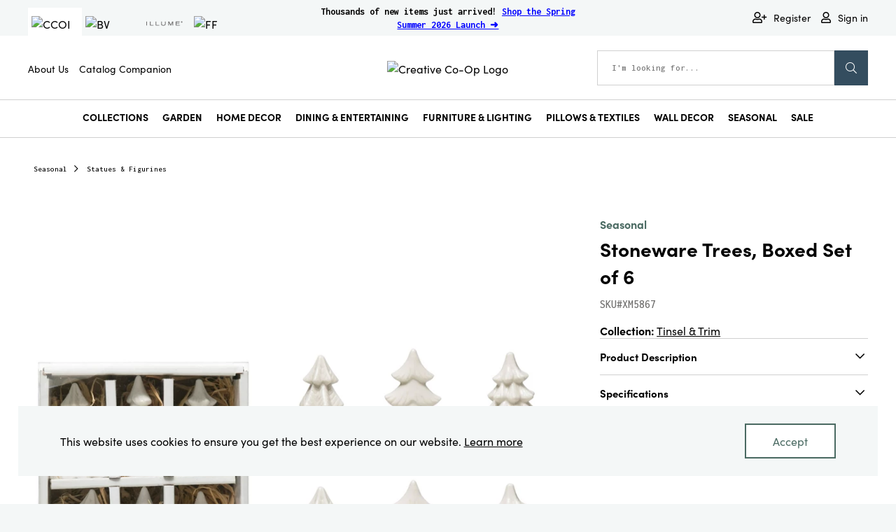

--- FILE ---
content_type: text/html; charset=utf-8
request_url: https://www.creativecoop.com/en/ccoi/seasonal/statues--figurines/xm5867-stoneware-trees-boxed-set-of-6/
body_size: 13150
content:


<!DOCTYPE html>
<html lang="en" class="">
<head>
    <meta charset="utf-8">
    <meta http-equiv="X-UA-Compatible" content="IE=edge">
    <meta name="viewport" content="width=device-width, initial-scale=1, maximum-scale=1">

    <!-- Google Tag Manager -->
    <script>(function(w,d,s,l,i){w[l]=w[l]||[];w[l].push({'gtm.start':
    new Date().getTime(),event:'gtm.js'});var f=d.getElementsByTagName(s)[0],
    j=d.createElement(s),dl=l!='dataLayer'?'&l='+l:'';j.async=true;j.src=
    'https://www.googletagmanager.com/gtm.js?id='+i+dl;f.parentNode.insertBefore(j,f);
    })(window,document,'script','dataLayer','GTM-TKM82L3');</script>
    <!-- End Google Tag Manager -->

    <link rel="canonical" href="https://www.creativecoop.com/en/ccoi/seasonal/statues--figurines/xm5867-stoneware-trees-boxed-set-of-6/">
<title>Stoneware Trees, Boxed Set of 6</title>
<meta name="description" content="Creative Co-Op is a home, seasonal decor &amp; fashion accessories wholesaler. We offer Stoneware Trees, Boxed Set of 6 &amp; more. Check out our website today!" />
<meta name="keywords" content="2-1/2&quot;H Stoneware Trees, White, Boxed Set of 6" />
<meta name="robots" content="nosnippet" />


    <meta property="og:title" content="Stoneware Trees, Boxed Set of 6">
<meta property="og:type" content="product">
<meta property="og:url" content="https://www.creativecoop.com/en/ccoi/seasonal/statues--figurines/xm5867-stoneware-trees-boxed-set-of-6/">
<meta property="og:image" content="http://www.creativecoop.com/491e3d/contentassets/708b308d45bb4784b183a5ff8cee28e9/ccoi-logo.png">
<meta property="og:image:secure_url" content="https://www.creativecoop.com/491e3d/contentassets/708b308d45bb4784b183a5ff8cee28e9/ccoi-logo.png">
<meta property="og:locale" content="en_US">
<meta property="article:brand" content="Creative Co-Op">
<meta property="article:category" content="Shop All">
<meta property="article:category" content="Seasonal">
<meta property="article:category" content="Statues & Figurines">
<meta property="article:category" content="Shimmer">
<meta property="article:category" content="Collection">

    <link href="https://fonts.googleapis.com/css?family=Roboto:100,100i,300,300i,400,400i,500,500i,700,700i,900,900i" rel="stylesheet">
    <link href="https://fonts.googleapis.com/css?family=Montserrat&display=swap" rel="stylesheet">
    <link href="https://fonts.googleapis.com/css?family=Cormorant+Garamond|Thasadith&display=swap" rel="stylesheet">

    <link rel="apple-touch-icon" sizes="180x180" href="/Assets/favicons/ccoi/apple-touch-icon.png">
    <link rel="icon" type="image/png" sizes="32x32" href="/Assets/favicons/ccoi/favicon-32x32.png">
    <link rel="icon" type="image/png" sizes="16x16" href="/Assets/favicons/ccoi/favicon-16x16.png">
    <link rel="manifest" href="/Assets/favicons/ccoi/site.webmanifest">
    <link rel="shortcut icon" href="/Assets/favicons/ccoi/favicon.ico">
    <meta name="msapplication-config" content="/Assets/favicons/ccoi/browserconfig.xml">

    <!-- Font Awesome Pro Kit linked to carla's account, need to import back up fontawesome files to project for backup-->
    <script src="https://kit.fontawesome.com/2e3f05b92b.js" crossorigin="anonymous"></script>

    <link href='/Assets/dist/css/main.min.css?v=7o5xRfeFWIu9EypShW5pTA==' rel='stylesheet' type='text/css' />
    <!--Acoustic Marketing Tag -->
    <meta name="com.silverpop.brandeddomains" content="www.pages05.net,bloomingville.us,creativecoop.com,prep.bloomingville.us,prep.creativecoop.com,prep.illumecandles.com,wholesale.illumecandles.com,www.bloomingville.us,www.creativecoop.com" />
    <script src="https://www.sc.pages05.net/lp/static/js/iMAWebCookie.js?7d68e09a-13679eb2e82-37c504b367ce64f028215bda5330c1de&h=www.pages05.net" type="text/javascript"></script>

    
    

    
    
<script type="text/javascript">var appInsights=window.appInsights||function(config){function t(config){i[config]=function(){var t=arguments;i.queue.push(function(){i[config].apply(i,t)})}}var i={config:config},u=document,e=window,o="script",s="AuthenticatedUserContext",h="start",c="stop",l="Track",a=l+"Event",v=l+"Page",r,f;setTimeout(function(){var t=u.createElement(o);t.src=config.url||"https://js.monitor.azure.com/scripts/a/ai.0.js";u.getElementsByTagName(o)[0].parentNode.appendChild(t)});try{i.cookie=u.cookie}catch(y){}for(i.queue=[],r=["Event","Exception","Metric","PageView","Trace","Dependency"];r.length;)t("track"+r.pop());return t("set"+s),t("clear"+s),t(h+a),t(c+a),t(h+v),t(c+v),t("flush"),config.disableExceptionTracking||(r="onerror",t("_"+r),f=e[r],e[r]=function(config,t,u,e,o){var s=f&&f(config,t,u,e,o);return s!==!0&&i["_"+r](config,t,u,e,o),s}),i}({instrumentationKey:"d026a452-81b2-4eb4-a6b7-6b936493286f",sdkExtension:"a"});window.appInsights=appInsights;appInsights.queue&&appInsights.queue.length===0&&appInsights.trackPageView();</script></head>
<body class="theme-primary">
    <!-- Google Tag Manager (noscript) -->
    <noscript><iframe src="https://www.googletagmanager.com/ns.html?id=GTM-TKM82L3"
    height="0" width="0" style="display:none;visibility:hidden"></iframe></noscript>
    <!-- End Google Tag Manager (noscript) -->

<script type='text/javascript'>

window.wowga4 = window.wowga4 || [];
window.wowga4.push({ event: 'pageView', pageView: {
  "event": "pageView",
  "pageLocation": "http://www.creativecoop.com/en/ccoi/seasonal/statues--figurines/xm5867-stoneware-trees-boxed-set-of-6/",
  "pageReferrer": "",
  "pageTemplate": "GenericProductProxy",
  "loggedIn": "Not Logged In",
  "userID": "",
  "brand": "Creative Co-Op"
} });

</script>

    

  <script type="text/javascript">
    window.localStorage.removeItem('wow:autologin');

    window.onmessage = function(e) {
      const allowedOrigins = [ 'https://www.bloomingville.us',  'https://wholesale.illumecandles.com',  'https://www.finchandfennel.com',  'https://wholesale.miscmatch.com',  ];
      if (allowedOrigins.indexOf(e.origin) < 0) return;

      const payload = JSON.parse(e.data);
      if (payload.key === "wow:autologin" && payload.value)
      {
        window.location.href = e.origin + '/AutoLogin/Fetch?returnUrl=https%3A%2F%2Fwww.creativecoop.com%2Fen%2Fccoi%2Fseasonal%2Fstatues--figurines%2Fxm5867-stoneware-trees-boxed-set-of-6%2F';
      }
    }
  </script>
    <iframe src="https://www.bloomingville.us/AutoLogin/Index" width="0" height="0" frameborder="0"
            onload="this.contentWindow.postMessage(JSON.stringify({key: 'wow:autologin', method: 'get'}), '*');" style="visibility: hidden;margin:0;display:block;"></iframe>
    <iframe src="https://wholesale.illumecandles.com/AutoLogin/Index" width="0" height="0" frameborder="0"
            onload="this.contentWindow.postMessage(JSON.stringify({key: 'wow:autologin', method: 'get'}), '*');" style="visibility: hidden;margin:0;display:block;"></iframe>
    <iframe src="https://www.finchandfennel.com/AutoLogin/Index" width="0" height="0" frameborder="0"
            onload="this.contentWindow.postMessage(JSON.stringify({key: 'wow:autologin', method: 'get'}), '*');" style="visibility: hidden;margin:0;display:block;"></iframe>
    <iframe src="https://wholesale.miscmatch.com/AutoLogin/Index" width="0" height="0" frameborder="0"
            onload="this.contentWindow.postMessage(JSON.stringify({key: 'wow:autologin', method: 'get'}), '*');" style="visibility: hidden;margin:0;display:block;"></iframe>

    


<div class="loading-box display-none">
    <div class="loader"></div>
</div>



<div class="pdp-page">




<header class="sct-site-header">
    <div class="mobile-menu-toggle">
        <a class="itm-nav-toggle" role="button" aria-label="Menu">
            <span class="line"></span>
        </a>

    </div><!-- /mobile-toggles -->

    <div class="mobile-tools">
        <a class="mobile-search-toggle"><span class="far fa-search"></span></a>
            <a href="#" class="mobile-user" data-toggle="modal" data-target="#signInModal"><span class="far fa-user"></span></a>
    </div><!-- /mobile-tools -->


        <nav class="sites-tab-nav" aria-label="Visit our sister sites">
            <ul>
                    <li class="active">
                        <a href="https://www.creativecoop.com/">
                            <img src="/491e3d/contentassets/708b308d45bb4784b183a5ff8cee28e9/ccoi-logo.png" role="presentation" alt="CCOI" />
                        </a>
                    </li>
                    <li class="">
                        <a href="https://www.bloomingville.us/">
                            <img src="/49f40d/contentassets/c30a3649015540e087bf208fd0caa899/bv-logo.png" role="presentation" alt="BV" />
                        </a>
                    </li>
                    <li class="">
                        <a href="https://wholesale.illumecandles.com/">
                            <img src="/4a336a/globalassets/illume-logo_website.png" role="presentation" alt="ILM" />
                        </a>
                    </li>
                    <li class="">
                        <a href="https://www.finchandfennel.com/">
                            <img src="/4af183/contentassets/9f834e58b65348c893d782b00a7d6e68/ff_logo_smaller.svg" role="presentation" alt="FF" />
                        </a>
                    </li>
            </ul>
        </nav><!-- /sites-tab-nav -->

    <div class="site-alert" role="alert">
        <p><strong>Thousands of new items just arrived! <span style="color: #0000ff;"><a style="color: #0000ff;" title="Shop the Launch" href="/en/search/?search=&amp;brand=&amp;flags=New&amp;pageSize=24&amp;sort=Relevance&amp;price-min=&amp;price-max=">Shop the Spring Summer 2026 Launch ➜</a></span></strong></p>
    </div><!-- site-alert -->

    <nav class="user-tools">
            <ul class="pre-login">
                <li class="account"><a href="/en/registration/"><span class="far fa-user-plus" role="presentation"></span>Register</a></li>
                <li class="account"><a href="#" class="open-signin" data-toggle="modal" data-target="#signInModal"><span class="far fa-user" role="presentation"></span>Sign in</a></li>
            </ul>
    </nav><!-- /user-tools -->

    

<nav class="additional-nav" aria-label="additional content">
            <ul>
                    <li><a href="/en/about-us/">About Us</a></li>
                    <li><a href="/en/catalog-companion/">Catalog Companion</a></li>
            </ul>
</nav><!-- /sites-tab-nav -->

    <div class="header-logo">
  <a href="/" aria-label="Link to Home Page">
    <img src="/491e3d/contentassets/708b308d45bb4784b183a5ff8cee28e9/ccoi-logo.png?format=webp" alt="Creative Co-Op Logo"  />
  </a>
</div>
    <div class="site-search-wrapper">
    <div class="site-search-close">
        <button type="button" class="close" aria-label="Close the search"><span class="fal fa-times"></span><span class="sr-only">Close the search</span></button>
    </div>
    <form action="/en/search/" method="get" class="site-search">
        <label for="search-site" class="sr-only">Search this site</label>
        <input type="text" name="search" class="search-input" id="search-site" placeholder="I'm looking for..." autocomplete="off" data-autocomplete-endpoint="/en/search/QuickSearch">
        <span class="fal fa-times-circle" style="display: none;"></span><span class="sr-only">Clear the search input</span>
        <button type="submit" class="btn search"><span class="fal fa-search"></span><span class="sr-only">Start Search</span></button>
    </form><!-- /site-search -->
    <div class="searchbox-popover" id="jsResultSearch" style="display: none;">
        <div class="loading-cart">
            <div class="loader">
                <span class="fal fa-spinner-third fa-spin"></span>
            </div>
        </div>
        <div class="js-searchbox-content">
        </div>
    </div>
</div>
<div class="site-search-overlay"></div>


    
    <nav class="main-nav" aria-labelledby="main navigation">
        <button class="micro-header-reveal" role="presentation">Shop Categories</button>
        <ul class="main-nav-list">
                <li>

<a href="/en/ccoi/collection/" class="main-nav-link has-mega-menu">Collections</a>
<div class="mega-menu">
        <a href="#" class="nav-back-link">Collections</a>
        <div class="mega-menu-frame has-spots">
                <div class="menu-spot">
                    <a href="/en/ccoi/collection/home/"><img src="/4ae98a/globalassets/creative-co-op/graphics--thumbnails/ss26/collections/ccoi_collections_home_thumbnail.png"></a>
                    <p class="product-title">Home Decor</p>
                    <a class="cta-link"><span class="fal fa-long-arrow-right"></span></a>
                </div><!-- /menu-spot -->
                <div class="menu-spot">
                    <a href="/en/ccoi/collection/seasonal/"><img src="/4aea19/globalassets/creative-co-op/graphics--thumbnails/ss26/collections/ccoi_collections_seasonal_home_thumbnail.png"></a>
                    <p class="product-title">Seasonal</p>
                    <a class="cta-link"><span class="fal fa-long-arrow-right"></span></a>
                </div><!-- /menu-spot -->
        </div><!-- /mega-menu-frame -->
</div><!-- /mega-menu -->
                </li>
                <li>

<a href="/en/ccoi/collection/home/get-outside/" class="main-nav-link has-mega-menu">Garden</a>
<div class="single-menu">
    <a href="#" class="nav-back-link">Garden</a>
    <div class="mega-menu-frame has-subnav">
        <div class="subnav">
            <ul>
                    <li><a href="/en/ccoi/home/home-accessories/garden-accessories/">Garden Accessories</a></li>
                    <li><a href="/en/ccoi/home/home-accessories/garden-planters/">Garden Planters</a></li>
                    <li><a href="/en/ccoi/collection/home/get-outside/">Get Outside Collection</a></li>
                    <li><a href="/en/ccoi/pot-pallets/">New! Pots by the Pallet</a></li>
            </ul>
        </div><!-- /subnav-->
    </div><!-- /mega-menu-frame -->
</div><!-- /mega-menu -->
                </li>
                <li>

<a href="/en/ccoi/home/home-accessories/" class="main-nav-link has-mega-menu">Home Decor</a>
<div class="single-menu">
    <a href="#" class="nav-back-link">Home Decor</a>
    <div class="mega-menu-frame has-subnav">
        <div class="subnav">
            <ul>
                    <li><a href="/en/ccoi/home/home-accessories/baskets--storage/">Baskets &amp; Storage</a></li>
                    <li><a href="/en/ccoi/home/home-accessories/bathroom-decor/">Bathroom Decor</a></li>
                    <li><a href="/en/ccoi/home/home-accessories/candleholders/">Candleholders</a></li>
                    <li><a href="/en/ccoi/home/home-accessories/candles--matches/">Candles &amp; Matches</a></li>
                    <li><a href="/en/ccoi/home/home-accessories/clocks/">Clocks</a></li>
                    <li><a href="/en/ccoi/home/home-accessories/decorative-bowls--trays/">Decorative Bowls &amp; Trays</a></li>
                    <li><a href="/en/ccoi/home/home-accessories/faux--dried-botanicals/">Faux &amp; Dried Botanicals</a></li>
                    <li><a href="/en/ccoi/home/home-accessories/garlands/">Garlands</a></li>
                    <li><a href="/en/ccoi/home/home-accessories/nursery-decor--toys/">Nursery Decor &amp; Toys</a></li>
                    <li><a href="/en/ccoi/home/home-accessories/pet-accessories/">Pet Accessories</a></li>
                    <li><a href="/en/ccoi/home/home-accessories/picture-frames/">Picture Frames</a></li>
                    <li><a href="/en/ccoi/home/home-accessories/statues--figurines/">Statues &amp; Figurines</a></li>
                    <li><a href="/en/ccoi/home/home-accessories/vases/">Vases</a></li>
                    <li><a href="/en/ccoi/home/home-accessories/shop-all/">Shop All</a></li>
            </ul>
        </div><!-- /subnav-->
    </div><!-- /mega-menu-frame -->
</div><!-- /mega-menu -->
                </li>
                <li>

<a href="/en/ccoi/dining--entertaining/" class="main-nav-link has-mega-menu">Dining &amp; Entertaining</a>
<div class="single-menu">
    <a href="#" class="nav-back-link">Dining &amp; Entertaining</a>
    <div class="mega-menu-frame has-subnav">
        <div class="subnav">
            <ul>
                    <li><a href="/en/ccoi/dining--entertaining/barware/">Barware</a></li>
                    <li><a href="/en/ccoi/dining--entertaining/cheese--cutting-boards/">Cheese &amp; Cutting Boards</a></li>
                    <li><a href="/en/ccoi/dining--entertaining/cooking--baking/">Cooking &amp; Baking</a></li>
                    <li><a href="/en/ccoi/dining--entertaining/dinnerware/">Dinnerware</a></li>
                    <li><a href="/en/ccoi/dining--entertaining/drinking-glasses/">Drinking Glasses</a></li>
                    <li><a href="/en/ccoi/dining--entertaining/food-storage/">Food Storage</a></li>
                    <li><a href="/en/ccoi/dining--entertaining/kitchen-accessories/">Kitchen Accessories</a></li>
                    <li><a href="/en/ccoi/dining--entertaining/kitchen-textiles/">Kitchen Textiles</a></li>
                    <li><a href="/en/ccoi/dining--entertaining/mugs/">Mugs</a></li>
                    <li><a href="/en/ccoi/dining--entertaining/serveware/">Serveware</a></li>
                    <li><a href="/en/ccoi/dining--entertaining/shop-all/">Shop All</a></li>
            </ul>
        </div><!-- /subnav-->
    </div><!-- /mega-menu-frame -->
</div><!-- /mega-menu -->
                </li>
                <li>


<a href="/en/ccoi/furniture--lighting/" class="main-nav-link has-mega-menu">Furniture &amp; Lighting</a>
<div class="mega-menu">
        <a href="#" class="nav-back-link">Furniture &amp; Lighting</a>
        <div class="mega-menu-frame has-subnav">
                <div class="subnav">
                    <p class="category-title">Furniture</p>
                        <ul>
                                <li><a href="/en/ccoi/furniture--lighting/furniture/accent-furniture/">Accent Furniture</a></li>
                                <li><a href="/en/ccoi/furniture--lighting/furniture/cabinets--shelves/">Cabinets &amp; Shelves</a></li>
                                <li><a href="/en/ccoi/furniture--lighting/furniture/carts/">Carts</a></li>
                                <li><a href="/en/ccoi/furniture--lighting/furniture/headboards/">Headboards</a></li>
                                <li><a href="/en/ccoi/furniture--lighting/furniture/seating/">Seating</a></li>
                                <li><a href="/en/ccoi/furniture--lighting/furniture/tables/">Tables</a></li>
                                <li><a href="/en/ccoi/furniture--lighting/furniture/shop-all/">Shop All</a></li>
                        </ul>
                </div><!-- /subnav-->
                <div class="subnav">
                    <p class="category-title">Lighting</p>
                        <ul>
                                <li><a href="/en/ccoi/furniture--lighting/lighting/battery-operated-lighting/">Battery Operated Lighting</a></li>
                                <li><a href="/en/ccoi/furniture--lighting/lighting/floor--table-lamps/">Floor &amp; Table Lamps</a></li>
                                <li><a href="/en/ccoi/furniture--lighting/lighting/hanging-lighting/">Hanging Lighting</a></li>
                                <li><a href="/en/ccoi/furniture--lighting/lighting/wall-lamps/">Wall Lamps</a></li>
                                <li><a href="/en/ccoi/furniture--lighting/lighting/shop-all/">Shop All</a></li>
                        </ul>
                </div><!-- /subnav-->

        </div><!-- /mega-menu-frame -->
</div><!-- /mega-menu -->
                </li>
                <li>


<a href="/en/ccoi/textiles/" class="main-nav-link has-mega-menu">Pillows &amp; Textiles</a>
<div class="mega-menu">
        <a href="#" class="nav-back-link">Pillows &amp; Textiles</a>
        <div class="mega-menu-frame has-subnav">
                <div class="subnav">
                    <p class="category-title">Home Decor Textiles</p>
                        <ul>
                                <li><a href="/en/ccoi/textiles/home-decor-textiles/blankets--throws/">Blankets &amp; Throws</a></li>
                                <li><a href="/en/ccoi/textiles/home-decor-textiles/pillows/">Pillows</a></li>
                                <li><a href="/en/ccoi/textiles/home-decor-textiles/rugs--doormats/">Rugs &amp; Doormats</a></li>
                                <li><a href="/en/ccoi/textiles/home-decor-textiles/shop-all/">Shop All</a></li>
                        </ul>
                </div><!-- /subnav-->
                <div class="subnav">
                    <p class="category-title">Apparel &amp; Accessories</p>
                        <ul>
                                <li><a href="/en/ccoi/textiles/apparel--accessories/accessories/">Accessories</a></li>
                                <li><a href="/en/ccoi/textiles/apparel--accessories/apparel/">Apparel</a></li>
                                <li><a href="/en/ccoi/textiles/apparel--accessories/pouches--handbags/">Pouches &amp; Handbags</a></li>
                                <li><a href="/en/ccoi/textiles/apparel--accessories/shop-all/">Shop All</a></li>
                        </ul>
                </div><!-- /subnav-->

        </div><!-- /mega-menu-frame -->
</div><!-- /mega-menu -->
                </li>
                <li>

<a href="/en/ccoi/wall-decor/" class="main-nav-link has-mega-menu">Wall Decor</a>
<div class="single-menu">
    <a href="#" class="nav-back-link">Wall Decor</a>
    <div class="mega-menu-frame has-subnav">
        <div class="subnav">
            <ul>
                    <li><a href="/en/ccoi/wall-decor/decorator-paper/">Decorator Paper</a></li>
                    <li><a href="/en/ccoi/wall-decor/mirrors/">Mirrors</a></li>
                    <li><a href="/en/ccoi/wall-decor/wall-art--signs/">Wall Art &amp; Signs</a></li>
                    <li><a href="/en/ccoi/wall-decor/wall-hangings/">Wall Hangings</a></li>
                    <li><a href="/en/ccoi/wall-decor/wall-hooks--shelves/">Wall Hooks &amp; Shelves</a></li>
                    <li><a href="/en/ccoi/wall-decor/shop-all/">Shop All</a></li>
            </ul>
        </div><!-- /subnav-->
    </div><!-- /mega-menu-frame -->
</div><!-- /mega-menu -->
                </li>
                <li>

<a href="/en/ccoi/seasonal/" class="main-nav-link has-mega-menu">Seasonal</a>
<div class="single-menu">
    <a href="#" class="nav-back-link">Seasonal</a>
    <div class="mega-menu-frame has-subnav">
        <div class="subnav">
            <ul>
                    <li><a href="/en/ccoi/seasonal/candleholders/">Candleholders</a></li>
                    <li><a href="/en/ccoi/seasonal/candles/">Candles</a></li>
                    <li><a href="/en/ccoi/seasonal/decorative-bowls--trays/">Decorative Bowls &amp; Trays</a></li>
                    <li><a href="/en/ccoi/seasonal/decorative-storage/">Decorative Storage</a></li>
                    <li><a href="/en/ccoi/seasonal/dining--entertaining/">Dining &amp; Entertaining</a></li>
                    <li><a href="/en/ccoi/seasonal/faux-and-dried-botanicals/">Faux &amp; Dried Botanicals</a></li>
                    <li><a href="/en/ccoi/seasonal/furniture/">Furniture</a></li>
                    <li><a href="/en/ccoi/seasonal/garden/">Garden</a></li>
                    <li><a href="/en/ccoi/seasonal/garlands/">Garlands</a></li>
                    <li><a href="/en/ccoi/seasonal/gift-wrapping/">Gift Wrapping</a></li>
                    <li><a href="/en/ccoi/seasonal/lighting/">Lighting</a></li>
                    <li><a href="/en/ccoi/seasonal/matches/">Matches</a></li>
                    <li><a href="/en/ccoi/seasonal/miscellaneous-decor/">Miscellaneous Decor</a></li>
                    <li><a href="/en/ccoi/seasonal/ornaments/">Ornaments</a></li>
                    <li><a href="/en/ccoi/seasonal/pet-accessories/">Pet Accessories</a></li>
                    <li><a href="/en/ccoi/seasonal/picture-frames/">Picture Frames</a></li>
                    <li><a href="/en/ccoi/seasonal/statues--figurines/">Statues &amp; Figurines</a></li>
                    <li><a href="/en/ccoi/seasonal/textiles/">Textiles</a></li>
                    <li><a href="/en/ccoi/seasonal/trees/">Trees</a></li>
                    <li><a href="/en/ccoi/seasonal/vases/">Vases</a></li>
                    <li><a href="/en/ccoi/seasonal/wall-decor/">Wall Decor</a></li>
                    <li><a href="/en/ccoi/seasonal/shop-all/">Shop All</a></li>
            </ul>
        </div><!-- /subnav-->
    </div><!-- /mega-menu-frame -->
</div><!-- /mega-menu -->
                </li>
                <li>

<a href="/en/ccoi/sale/" class="main-nav-link">Sale</a>
                </li>
        </ul>
        <ul class="additional-nav-list">
                        <li><a href="/en/about-us/">About Us</a></li>
                        <li><a href="/en/catalog-companion/">Catalog Companion</a></li>
        </ul>
    </nav>



    
    
</header>

<div class="sign-in-modal modal fade" id="signInModal" tabindex="-1" aria-labelledby="signInModalLabel" aria-hidden="true">
    <div class="modal-dialog modal-dialog-centered">
        <div class="modal-content">
            <div class="modal-header">
                <button type="button" class="btn-close" data-dismiss="modal" aria-label="Submit"><span class="fal fa-times"></span><span class="sr-only">Submit this modal</span></button>
            </div>
            <div class="modal-body">
                

<div class="sign-in">
    <h2 class="title"> Sign In </h2>
    <h4 class="subtitle">  <p>You can now sign into any of our Creative Co-Op Brands using your account!</p> </h4>

    <input type="hidden" value="/PublicApi/InternalLogin" id="signInUrl" />
    <div class="page-error-message"></div>

    <form class="sign-in-form" id="signInForm">
        
        <input id="ReturnUrl" name="ReturnUrl" type="hidden" value="" />

        <div class="input-wrapper">
            <label class="label-text" for="Email">Email*</label>
            <input autocomplete="false" data-val="true" data-val-regex="You have to enter a valid e-mail address" data-val-regex-pattern="^[a-zA-Z0-9!#$%&amp;&#39;*+/=?^_`{|}~-][a-zA-Z0-9!#$%&amp;&#39;*+/=?^_`{|}~.-]*@(([0-9a-zA-Z][-\w]*)*[0-9a-zA-Z]\.)+[a-zA-Z]{2,9}$" data-val-required="Email Address is required" id="Email" name="Email" type="text" value="" />

        </div>
        <div class="input-wrapper">
            <label class="label-text" for="Password">Password*</label>
            <input autocomplete="false" data-val="true" data-val-required="Password is required" id="Password" name="Password" type="password" />

            <div class="password-toggle-icon">
                <span class="far fa-eye-slash" role="presentation"></span>
                <span class="sr-only"> Show Password</span>
            </div>
        </div>

        <div class="checkbox-container">
            <div class="custom-checkbox">
                <input data-val="true" data-val-required="The Keep me signed in. field is required." id="sign-in-checkbox-1b0c8cc0-ed1d-4b92-b027-b3af7b9ee9fd" name="RememberMe" type="checkbox" value="true" /><input name="RememberMe" type="hidden" value="false" />
                <label class="custom-checkbox-label" for="sign-in-checkbox-1b0c8cc0-ed1d-4b92-b027-b3af7b9ee9fd">
                    Keep me signed in. <a href="" class="tool-tip"> Details</a>
                </label>
            </div>
            <div class="tool-tip-container" aria-live="polite">
                <p>Choosing &ldquo;Keep me signed in&rdquo; reduces the number of times you&rsquo;re asked to sign in on this device. To keep your account secure, use this option only on your personal devices.</p>
            </div>
        </div>

        <input type="submit" class="sign-in-btn btn btn-secondary" name="login" value="Sign In" />
        <a href="/en/my-account/reset-password/" class="forgot-password"> Forgot your password?</a>


    </form>
    <div class="separator"></div>

    <div class="sign-in-bottom-links">
        <span class="">
            <p>Are you a current customer?</p> <a href="/en/activate-account/"> Activate your account</a>
        </span>
        <span class="">
            <p>Don&rsquo;t have an account?</p> <a href="/en/registration/"> Create an account </a>
        </span>
    </div>

</div>


            </div>
        </div>
    </div>
</div>
    <main id="main-content">
        


<div class="breadcrumb-wrapper">
    <a href="/en/ccoi/seasonal/" class="breadcrumb-item"> Seasonal</a>
    <a href="/en/ccoi/seasonal/statues--figurines/" class="breadcrumb-item"> Statues &amp; Figurines</a>
</div>

<div class="pdp-block pdp-dropship-block">
    <input type="hidden" name="FproductCode" id="productCode" value="p-XM5867" />
    <input type="hidden" name="pageUrl" id="pageUrl" value="/en/ccoi/seasonal/statues--figurines/xm5867-stoneware-trees-boxed-set-of-6/" />
    <input type="hidden" name="refreshParameter" id="refreshParameter" value="variationCode" />
    
    


<div class="pdp-gallery">
    <div class="gallery-image-wrapper">

        
            <div class="gallery-image-container">
                <img class="gallery-image" src="/493102/globalassets/product-images/xm5867.jpg?width=890&amp;format=webp" data-large-image="/493102/globalassets/product-images/xm5867.jpg?width=890&amp;format=webp" alt="">
            </div>
            <div class="gallery-video-container">
            </div>
    </div>
    <div class="gallery-thumbnail-carousel">
                <img class="thumbnail-image" src="/493102/globalassets/product-images/xm5867.jpg?format=webp" alt="">
                <img class="thumbnail-image" src="/493104/globalassets/product-images/xm5867_1_.jpg?format=webp" alt="">
                <img class="thumbnail-image" src="/493106/globalassets/product-images/xm5867_2_.jpg?format=webp" alt="">
            </div>
</div>



    <div class="pdp-description-block" data-ga4-item='{&quot;item_id&quot;:&quot;p-XM5867&quot;,&quot;item_name&quot;:&quot;Stoneware Trees, Boxed Set of 6&quot;,&quot;item_brand&quot;:&quot;Creative Co-Op&quot;,&quot;item_category&quot;:&quot;Seasonal&quot;,&quot;affiliation&quot;:&quot;Creative Co-Op&quot;,&quot;index&quot;:0,&quot;price&quot;:11.00,&quot;oldPrice&quot;:11.00,&quot;quantity&quot;:6}'>
            <div class="flag-container">
                                                            </div>
                <div class="pdp-category">Seasonal</div>
            <div class="pdp-title"> Stoneware Trees, Boxed Set of 6 </div>
            <div class="pdp-info-row">
                <div class="product-number"> <span>SKU#XM5867</span> </div>
                            </div>
                <div class="pdp-collection">
                    <strong>Collection:</strong>
                        <a href="/en/ccoi/collection/seasonal/tinsel--trim/">Tinsel &amp; Trim</a>
                 </div>
                <div class="pdp-toggle-container has-accordion">
                    <span class="accordion-toggle" aria-expanded="false" aria-controls="pdp-description-panel" id="pdp-accordion1" tabindex="-1">Product Description</span>
                    <div class="accordion-panel" id="pdp-description-panel" role="region" aria-labelledby="pdp-accordion1">
                        <p>This set of six white stoneware tree figurines can be the perfect addition to this season's holiday decor.  Place on a table or shelf or add them to a centerpiece for a bit of extra flair.  Mingle with other holiday figurines like a snowman, Santa or miniature buildings.</p>
                    </div>
                </div>
            <div class="pdp-toggle-container has-accordion">
                <span class="accordion-toggle" aria-expanded="false" aria-controls="pdp-specification-panel" id="pdp-accordion2" tabindex="-1">Specifications</span>
                <div class="accordion-panel" id="pdp-specification-panel" role="region" aria-labelledby="pdp-accordion2">
                        <p><strong>Catalog Name:</strong> 2-1/2&quot;H Stoneware Trees, White, Boxed Set of 6</p>
                                            <p><strong>UPC:</strong> 191009315933</p>
                                            <p><strong>Inner:</strong> 6</p>
                                            <p><strong>Carton:</strong> 36</p>
                                            <p><strong>Cube:</strong> 2.325</p>
                                            <p><strong>Dimensions:</strong> 1.7 x 1.7</p>
                                            <p><strong>Product Attributes:</strong> Sustainable Packaging</p>
                                                                <p><strong>Material:</strong> Stoneware</p>
                                            <p><strong>Style:</strong> Seasonal</p>
                                                                                                                                        </div>
            </div>
                <a href="/en/signin/?returnUrl=/en/ccoi/seasonal/statues--figurines/xm5867-stoneware-trees-boxed-set-of-6/" class="btn btn-secondary sign-in-btn">Sign In To View Pricing</a>
    </div>

</div><script type='text/javascript'>

window.wowga4 = window.wowga4 || [];
window.wowga4.push({ event: 'view_item',currency: 'USD' });

</script>








    </main>
    <button type="button" id="scroll-top" aria-label="Scroll to top" class="back-to-top visible">
        <svg id="icon" version="1.1" xmlns="http://www.w3.org/2000/svg" width="20" height="20" fill="#fff" viewBox="0 0 20 20">
            <path d="M10 15.262c-0.231 0-0.424-0.077-0.617-0.231l-8.874-8.72c-0.347-0.347-0.347-0.887 0-1.235s0.887-0.347 1.235 0l8.257 8.064 8.257-8.141c0.347-0.347 0.887-0.347 1.235 0s0.347 0.887 0 1.235l-8.874 8.72c-0.193 0.193-0.386 0.309-0.617 0.309z"></path>
        </svg>
    </button>
    <div class="notification-bar js-notification-bar">
  <div class="notification-bar-wrapper">
    <div class="notification-bar-text js-notification-text"></div>
    <div class="notification-bar-controls">
      <button class="btn btn-link notification-undo js-undo" data-url='/Wishlist/AddItemsBySkus'>
        Undo
      </button>
      <span class="notification-close js-close fas fa-times">
    </div>
  </div>
</div>
    



<footer class="sct-site-footer">
    <section class="cpt-sister-sites">
        <span class="cpt-tagline">
            <span class="focal-point">4</span> Brands
            <span class="focal-point">1</span> Experience
        </span><!-- /cpt-tagline -->
            <span class="brand ccoi">
                <a href="https://www.creativecoop.com/"><img src="/491e3d/contentassets/708b308d45bb4784b183a5ff8cee28e9/ccoi-logo.png" role="presentation" alt="CCOI-logo" />
                    <span class="sr-only">CCOI</span></a>
            </span><!-- /brand -->
            <span class="brand bv">
                <a href="https://www.bloomingville.us/"><img src="/49f40d/contentassets/c30a3649015540e087bf208fd0caa899/bv-logo.png" role="presentation" alt="BV-logo" />
                    <span class="sr-only">BV</span></a>
            </span><!-- /brand -->
            <span class="brand ilm">
                <a href="https://wholesale.illumecandles.com/"><img src="/4a336a/globalassets/illume-logo_website.png" role="presentation" alt="ILM-logo" />
                    <span class="sr-only">ILM</span></a>
            </span><!-- /brand -->
            <span class="brand ff">
                <a href="https://www.finchandfennel.com/"><img src="/4af183/contentassets/9f834e58b65348c893d782b00a7d6e68/ff_logo_smaller.svg" role="presentation" alt="FF-logo" />
                    <span class="sr-only">FF</span></a>
            </span><!-- /brand -->
    </section><!-- /cpt-sister-sites -->

    <section class="cpt-sign-up">
        <div class="frame">
            <p>Get new products and promotions delivered to your inbox!</p>
            <form id="cpt-sign-up" pageId="17808404" siteId="790571" parentPageId="17808402" data-form-action="/PublicApi/SubscribeNewsLetter">
                <label class="sr-only" for="email">Email Address</label>
                <input type="text" name="email" id="email" label="Email" placeholder="name@email.com"><br>
                <input type="hidden" name="source" value="Email Signup Footer">
                <button type="submit" class="btn btn-secondary nowrap" value="Submit">Sign Up</button>
            </form>
        </div><!-- /frame -->
        <div class="centered error-form">
        </div>
    </section><!-- /cpt-sign-up -->

    <div class="cpt-footer-nav">
        <div class="frame">
            <div class="footer-branding">
                <div class="itm-logo">
                    <a href="/" aria-label="Link to Creative Co-op Home"><img src="/491e3d/contentassets/708b308d45bb4784b183a5ff8cee28e9/ccoi-logo.png" alt="Creative Co-op"></a>
                </div><!-- /itm-logo -->
                <p>Need a hand?</p>
<p>Our Customer Service Representatives are available Monday-Friday from 8:00-5:00 central.</p>
<div class="support-links"><a title="FAQs" href="/en/faqs/">FAQs</a> <a href="mailto:customerservice@creativecoop.com">Email Us</a></div>
            </div><!-- /footer-branding -->
            <nav class="footer-nav">
                    <div class="nav-col mobile-accordion">
                        <!--
                            DEV NOTE: For accessibility (which the client really cares about), the accordion toggle and the accordion panel have values that need to relate to each other.
                            The toggle has aria-controls and the value of aria controls should match the ID of the accordion panel
                            The panel has aria-labelledby and that value should match the ID of the toggle that reveals/hides the panel.
                            Since IDs need to be unique per, in a situation where there are multiple toggles/panels, logic needs to be created to keep the IDs unique (but also in terminology that comprehendible to a user)
                            ie: footer-menu2 as the aria-controls for the toggle and as the ID for the panel aria-controls="footer-menu2" / id="footer-menu2"
                            don't do aria-controls="skjfiujnuidfsnjdfh" / id="skjfiujnuidfsnjdfh"
                        -->

                        <p class="category-title mobile-accordion-toggle" aria-expanded="false" aria-controls="footer-menu1" id="footer-menu-t1" tabindex="-1">Our Company</p>
                        <ul class="mobile-accordion-panel" id="footer-menu1" role="region" aria-labelledby="footer-menu-t1">
                                <li><a href="/en/about-us/">About Us</a></li>
                                <li><a href="/en/show-schedule/">Show Schedule</a></li>
                                <li><a href="/en/storelocator/">Find a Store</a></li>
                                <li><a href="/en/terms-conditions/">Terms &amp; Conditions</a></li>
                        </ul>
                    </div><!-- /nav-col -->
                                    <div class="nav-col">
                        <p class="category-title mobile-accordion-toggle" aria-expanded="false" aria-controls="footer-menu2" id="footer-menu-t2" tabindex="-1">Customer Support</p>
                        <ul class="mobile-accordion-panel" id="footer-menu2" role="region" aria-labelledby="footer-menu-t2">
                                <li><a href="/en/customer-service/">Customer Service</a></li>
                                <li><a href="/en/shipping-policy/">Shipping Policy</a></li>
                                <li><a href="/en/returns-policy/">Returns Policy</a></li>
                                <li><a href="/en/privacy-policy/">Privacy Policy</a></li>
                        </ul>
                    </div><!-- /nav-col -->
                                    <div class="nav-col">
                        <p class="category-title mobile-accordion-toggle" aria-expanded="false" aria-controls="footer-menu3" id="footer-menu-t3" tabindex="-1">Resources</p>
                        <ul class="mobile-accordion-panel" id="footer-menu3" role="region" aria-labelledby="footer-menu-t3">
                                <li><a href="/en/resource-library/">Resource Library</a></li>
                                <li><a href="/en/replocator/">Find Your Rep</a></li>
                                <li><a href="/en/advantage-program/">Customer Loyalty Program</a></li>
                        </ul>
                    </div><!-- /nav-col -->
                            </nav><!-- /footer-nav-->
        </div><!-- /frame -->
    </div><!-- /footer-nav-->

    <div class="sct-footer-bottom-row">
        <section class="cpt-copyright">
            <div class="frame">
                <p class="copyright">&copy; 2025 Creative Co-Op, Inc. All Rights Reserved.</p>
            </div>
                <ul class="social-links">
                        <li><a href="https://www.facebook.com/CreativeCoOpInc/" target="_blank"><span class="fab fa-facebook"></span><span class="sr-only">Facebook</span></a></li>
                        <!-- icons styles are not working currently, so this is not rendering on the site yet; The link names show if we remove class=sr-only from second span -->
                        <li><a href="https://www.instagram.com/creativecoopinc/" target="_blank"><span class="fab fa-instagram"></span><span class="sr-only">Instagram</span></a></li>
                        <!-- icons styles are not working currently, so this is not rendering on the site yet; The link names show if we remove class=sr-only from second span -->
                </ul>
        </section><!-- /cpt-copyright-->
    </div><!-- /sct-footer-bottom-row -->

</footer>
    
<div class="cookie-notice-wrapper" style="display: none;">
    <div class="cookie-notice secondary-theme">
        <div class="content">
            This website uses cookies to ensure you get the best experience on our website.  <a href="/en/terms-conditions/">Learn more </a>
        </div>
        <a href="" class="btn btn-secondary accept-cookie"> Accept</a>

    </div>
</div>

</div>

<div class="modal modal-quickview fade" id="quickView" tabindex="-1" role="dialog">
     <div class="modal-dialog modal-lg " role="document">
        <div class="modal-content position-relative">
                <div class="modal-header">
                    <button type="button" class="btn-close" data-dismiss="modal" aria-label="Close"><span class="fal fa-times"></span><span class="sr-only">Close this modal</span></button>
                </div>
            <div class="modal-body">
				<div class="modal-title hidden">This is with variant</div>
				<div class="quickview">
					<div class="slider">
					</div>
					<div class="content">
					</div>
				</div>
			</div>
			<div class="modal-footer">
				<a href="#" class="more-details">More Details</a>
			</div>
        </div>
    </div>
</div>

<script src="https://code.jquery.com/jquery-3.5.1.min.js" integrity="sha384-ZvpUoO/+PpLXR1lu4jmpXWu80pZlYUAfxl5NsBMWOEPSjUn/6Z/hRTt8+pR6L4N2" crossorigin="anonymous"></script>
<script>window.jQuery || document.write('<script src="~/Assets/dist/js/vendor/jquery.js"><\/script>')</script>
<script src="https://code.jquery.com/ui/1.12.1/jquery-ui.js"></script>
<script src="/Assets/dist/js/vendor/cookie-notice.js"></script>
<script type="text/javascript" src="/Assets/dist/js/vendor/moment.min.js"></script>
<script src="/Assets/dist/js/vendor/slick.min.js"></script>
<script src="/Assets/dist/js/vendor/axios.min.js"></script>
<script src="/Assets/dist/js/vendor/jquery.validate.js"></script>
<script src="/Assets/dist/js/vendor/jquery.zoom.js"></script>
<script src="/Assets/dist/js/vendor/aos.js"></script>
<script src="/Assets/dist/js/vendor/utils.js"></script>
<script src="/Assets/dist/js/vendor/jquery.zoom.js"></script>
<script src="/Assets/dist/js/vendor/bootstrap.bundle.min.js"></script>
<script src="/Assets/dist/js/vendor/daterangepicker.min.js"></script>
<script src="https://cdn.datatables.net/v/dt/dt-1.10.23/r-2.2.7/datatables.min.js" integrity="sha384-nRbCFBR/gFYqTXy9YrO2+WEN1LL4fv/pGOFoO6IEeSByUNSC90NeFx2oeTiB9W11" crossorigin="anonymous"></script>
<script src="/Assets/dist/js/vendor/dropzone.min.js"></script>
<script src="/Assets/dist/js/vendor/jquery.inputmask.min.js"></script>

<!-- keep frontend.js as the last one -->
<script src='/Assets/dist/js/frontend.js?v=GKQdJM/kuIsZLPPnvJmnHg=='></script>



    <script src="https://scripts.publitas.com/creative-co-op/website.js" type="text/javascript"></script>

<script type="text/javascript" src="https://dl.episerver.net/13.6.1/epi-util/find.js"></script>
<script type="text/javascript">
if(FindApi){var api = new FindApi();api.setApplicationUrl('/');api.setServiceApiBaseUrl('/find_v2/');api.processEventFromCurrentUri();api.bindWindowEvents();api.bindAClickEvent();api.sendBufferedEvents();}
</script>

<script type="text/javascript">


(function(){ var s = document.createElement('script'), e = ! document.body ? document.querySelector('head') : document.body; s.src = 'https://acsbapp.com/apps/app/dist/js/app.js'; s.async = true; s.onload = function(){ acsbJS.init({ statementLink : '', footerHtml : '', hideMobile : false, hideTrigger : false, language : 'en', position : 'right', leadColor : '#146FF8', triggerColor : '#146FF8', triggerRadius : '50%', triggerPositionX : 'right', triggerPositionY : 'bottom', triggerIcon : 'people', triggerSize : 'medium', triggerOffsetX : 20, triggerOffsetY : 20, mobile : { triggerSize : 'small', triggerPositionX : 'right', triggerPositionY : 'center', triggerOffsetX : 0, triggerOffsetY : 0, triggerRadius : '50%' } }); }; e.appendChild(s);}());


</script>

<script type="application/ld+json">{"@context":"http://schema.org","@type":"Product","name":"Stoneware Trees, Boxed Set of 6","description":"This set of six white stoneware tree figurines can be the perfect addition to this season\u0027s holiday decor. Place on a table or shelf or add them to a centerpiece for a bit of extra flair. Mingle with other holiday figurines like a snowman, Santa or miniature buildings.","image":null,"brand":{"@type":"Brand","name":"CCOI"},"sku":"XM5867"}</script>
</body>
</html>

--- FILE ---
content_type: application/x-javascript
request_url: https://www.creativecoop.com/Assets/dist/js/frontend.js?v=GKQdJM/kuIsZLPPnvJmnHg==
body_size: 64385
content:
jQuery(function ($) {
	"use strict";

	// Back to top
	$(window).bind('load', function() {
    var $backToTop = $("#scroll-top");
    // Check if the element exists
    if ($backToTop.length) {
        $(window).scroll(function() {
            $backToTop.toggleClass("visible", $(this).scrollTop() < 400);
        });
        // Scroll to the top of the page when the button is clicked
        $backToTop.click(function() {
            $('html, body').animate({ scrollTop: 0 }, 500);
        });
    }
});
	// Shared Constants/Variables
	// Add a class for devices just in case need to target for any purpose
var platformAndBrowser = navigator.userAgent;
if (platformAndBrowser.match(/iPad/i)) {
	$('body').addClass('ipad');
} else if (platformAndBrowser.match(/iPhone/i)) {
	$('body').addClass('iphone');
} else if (platformAndBrowser.match(/Android/i)) {
	$('body').addClass('android');
} else if (navigator.platform.match(/Win32/i)) {
	$('body').addClass('win');
} else if (navigator.platform.match(/Win64/i)) {
	$('body').addClass('win');
}
var expEditor = $('.hdnExpEditor').val() === 'true' ? true : false;

	// Shared Constants/Variables
	// Const
const searchDrawer = $('.sct-menu-search');
const locationDrawer = $('.sct-location-drawer');

	// In Stock filter. Should be at the top of the list so to have its event handlers at the top of the queue.
	(function (window, $) {
	const $toggle = $("input[name=InStockFilter]");
	const $label = $('.jsInstockFilterLabel');

	$toggle.on('change', function (e) {
		$toggle.attr('disabled', 'disabled');
		toggleFilter($(e.currentTarget).is(':checked')).then(resetAvailabilityAndReload);
	});

	function resetAvailabilityAndReload() {
		var query = new URLSearchParams(window.location.search);
		query.delete('availability');
		window.location.href = window.location.pathname + '?' + query.toString();
	}

	function toggleFilter(on) {
		return axios
			.post($toggle.data('url'), { on: !!on })
			.then(response => {
				$toggle.removeAttr('checked');
				$label.text(response.data.value);
				return response;
			});
	}

	window.toggleInStockFilter = toggleFilter;
})(window, jQuery);

	// Site Alert
	const alertHeight = $('.cpt-site-alert').outerHeight();
const mobileHeader = $('.sct-site-header').outerHeight();
const combinedHeight = alertHeight + mobileHeader;
function siteAlert() {
	if ($('.cpt-site-alert').length) {
		$('body').css('padding-top', alertHeight);
		if ($(window).width() < 690) {
			$('.sct-main-nav').css('top', combinedHeight);
		}
		$('.close-alert').on('click', function(){
			$('.cpt-site-alert').remove();
			$('body').css('padding-top', '0');
		});
	}
}
siteAlert();

	// Header functionality on site scrolling
	// Apply the lock class on header after user has scrolled
function windowScroll() {
	const headerHeight = $('.sct-site-header').outerHeight();
	$(window).scroll(function () {
		if ($(window).width() > 1024 && $('.default .main-nav li:hover').length === 0) {
			var scroll = $(window).scrollTop();
			if (scroll >= 150) {
				$('.sct-site-header').addClass('is-locked');
				$('.sct-site-header').removeClass('default');
				$('body').css('padding-top', headerHeight);
			} else {
				$('.sct-site-header').removeClass('is-locked');
				$('.sct-site-header').addClass('default');
				$('body').css('padding-top', 0);
			}
		}
	});
}

function windowScrollPTPFilter() {
	$(window).scroll(function () {
		const headerHeight = $('.sct-site-header').outerHeight();
		const filterheight = $('.ptp-filter-wrapper').outerHeight();
		var ptpGrid = $('.collection-grid').offset().top;
		var scroll = $(window).scrollTop();
		if (scroll >= ptpGrid - 100 && $('.default .main-nav li:hover').length === 0) {
			$('.ptp-filter-wrapper').addClass('is-locked');
			$('.ptp-filter-wrapper').removeClass('default');
			$('.sct-site-header').css('box-shadow', 'none');

			if ($('.act-on-behalf-banner-wrapper').length > 0) {
				$('.ptp-filter-wrapper').addClass('act-on-behalf');
			}
		} else {
			$('.ptp-filter-wrapper').removeClass('is-locked');
			$('.ptp-filter-wrapper').addClass('default');
		}
	});
}

function windowScrollActOnBehalf() {
	const headerHeight = $('.sct-site-header').outerHeight() + $('.act-on-behalf-banner-wrapper').outerHeight();
	$('.sct-site-header').css('height', headerHeight);
	$(window).scroll(function () {
		if ($(window).width() > 1024 && $('.default .main-nav li:hover').length === 0) {
			var scroll = $(window).scrollTop();
			$('.sct-site-header').css('height', 'auto');
			if (scroll >= 150 && ($(window).width() > 1024)) {
				$('.act-on-behalf-banner-wrapper').addClass('is-locked');
				$('body').css('padding-top', headerHeight + 'px');
			}
			else {
				$('.act-on-behalf-banner-wrapper').removeClass('is-locked');
				$('body').css('padding-top', 0);
			}
		}
	});
}

if ($('.act-on-behalf-banner-wrapper').length > 0) {
	windowScrollActOnBehalf();
}

if ($('.order-confirmation-pdf').length > 0) {
	$('body').css('padding-top', 0);
}

windowScroll();

	// Mobile Nav Toggle
	//// Mobile Nav Toggle
function handleNavLinks() {
	if ($(window).width() <= 1024) {
		$('.main-nav-link.has-mega-menu').on('click', function(e) {
			e.preventDefault();
			$(e.currentTarget).addClass('open');
			$('.main-nav-link').hide();
			$('.additional-nav-list').hide();
		});
		$('.category-title').on('click', function(e) {
			$(e.currentTarget).parents('.subnav').toggleClass('open');
		});
		$('.nav-back-link').on('click', function(e) {
			e.preventDefault();
			if ($('.subnav').hasClass('open')) {
				$('.subnav').removeClass('open');
			} else {
				$(this).parents('.mega-menu').siblings('.main-nav-link.open').removeClass('open');
				$(this).parents('.single-menu').siblings('.main-nav-link.open').removeClass('open');
				$('.main-nav-link').delay(250).fadeIn(0);
				$('.additional-nav-list').delay(250).fadeIn(0);
			}
		});
		$('.cat-back-link').on('click', function(e) {
			e.preventDefault();
			$(this).parents('.subnav').removeClass('open');
		});
		$('.post-login .account > a').on('click', function(e) {
			e.preventDefault();
			$(this).addClass('open');
		});
		$('.post-login .account-back > a').on('click', function(e) {
			e.preventDefault();
			$('.post-login .account > a').removeClass('open');
		});
	} else {
		$('.main-nav-link.has-mega-menu, .category-title, .nav-back-link, .cat-back-link, .post-login .account > a, .post-login .account-back > a').off();
	}
}
function toggleMobileNav() {
	$('.itm-nav-toggle').on('click', function(e){
		e.preventDefault();
		$(this).toggleClass('active');
		$('.sct-site-header').toggleClass('nav-open');
		$('body').toggleClass('locked');
		if ($('.sct-site-header').find('.open')) {
			$('.sct-site-header').find('.open').removeClass('open');
		}
		if ($(searchDrawer).hasClass('is-active')) {
			$(searchDrawer).removeClass('is-active').attr('aria-hidden', 'true');
		}
	});
	$(window).on('load', handleNavLinks);
}
toggleMobileNav();
function toggleFiltersNav(e) {
	e.preventDefault();
	$('.filters-menu').toggleClass('open');
	$('body').toggleClass('locked');
}
function filterNav() {
	$('.itm-filters-toggle').on('click', toggleFiltersNav)
	$('.filters-menu').find('.btn-close').on('click', toggleFiltersNav);
}
filterNav();
function fixedMobileHeader() {
	$(window).on('load resize', function() {
		const headerHeight = $('.sct-site-header').outerHeight();
		if ($(window).width() < 1024) {
			$('body').css('padding-top', headerHeight);
			$('.ptp-filter-wrapper.is-locked').css('top', headerHeight);
		}
		else {
			$('body').css('padding-top', 0);
			$('.ptp-filter-wrapper.is-locked').css('top', '-8.6rem');
		}
	});
}

function actOnBehalfBannerMobile() {
	$(window).on('load resize', function() {
		const headerHeight = $('.sct-site-header').outerHeight();
		const AOBHeight = $('.act-on-behalf-banner-wrapper').outerHeight();
		if ($(window).width() <= 1024) {
				$('.act-on-behalf-banner-wrapper').css('top', headerHeight + 'px');
				$('body').css('padding-top', headerHeight + AOBHeight + 'px');						
		}
		else {
			$('body').css('padding-top', 0);
			$('.act-on-behalf-banner-wrapper').css('top', '-0.6rem');
		}
	});

	var prev = 0;
	var hideActOnBehalfBar = $('.act-on-behalf-banner-wrapper');

	$(window).on('scroll', function () {
		if ($(window).width() <= 1024) {
			var scrollTop = $(window).scrollTop();
			if (scrollTop >= 150) {
				hideActOnBehalfBar.toggleClass('hidden', scrollTop > prev);
				prev = scrollTop;
			}
		}
	});
}

fixedMobileHeader();

if ($('.act-on-behalf-banner-wrapper').length > 0) {
	actOnBehalfBannerMobile();
}

function hideNavBar() {
	var prev = 0;
	var navAlert = $('.site-alert');

	$(window).on('scroll', function () {
		var scrollTop = $(window).scrollTop();
		if (scrollTop >= 150) {
			navAlert.toggleClass('hidden', scrollTop > prev);
			prev = scrollTop;
		}
	});
}

hideNavBar();

	// Mobile Nav Toggle
	
function movePlaceholder() {
	$('input').each(function(){
		$('input').on('focus', function () {
			$(this).parent().find('label[for="' + $(this).attr('name') + '"]').addClass('active');
		});

		$('input').on('blur', function () {
			if ($(this).val() == "") {
				$(this).parent().find('label[for="' + $(this).attr('name') + '"]').removeClass('active');
			}
		});
	});
}
movePlaceholder();

	// Megamenu
	// Mobile Nav Toggle
function toggleMegaMenu() {
    $('.expand-megamenu').on('click', function(e) {
        if ($(window).width() > 1024) {
            e.preventDefault();
            $(this).parent().toggleClass('active');
            $('.cpt-mega-menu').find('[tabindex]').attr('tabindex','0');
            $('.cpt-mega-menu').toggleClass('shown');
            if ($('.cpt-mega-menu').attr('aria-hidden') == "true") {
                $('.cpt-mega-menu').attr('aria-hidden','false');
            } else {
                $('.cpt-mega-menu').attr('aria-hidden','true');
            }
        }
        resetSearchDrawer();
        resetLocationDrawer();
    });
    $('.cpt-mega-menu .close').on('click', function(e) {
        closeMegaMenu();
    });
}
toggleMegaMenu();
//Close megamenu if user resizes to mobile
function closeMegaMenu() {
    $('.cpt-mega-menu').find('[tabindex]').attr('tabindex','0');
    $('.expand-megamenu').parent().removeClass('active');
    $('.cpt-mega-menu').removeClass('shown');
    $('.cpt-mega-menu').attr('aria-hidden','true');
}
closeMegaMenu();

	// Accordions
	// workaround for transitions without static max-height
function collapsePanel($panel) {
	const sectionHeight = $panel[0].scrollHeight;
	const elementTransition = $panel.css('transition');
	$panel.css('transition', '');
	requestAnimationFrame(() => {
		$panel.css({
			'height': `${sectionHeight}px`,
			'transition': elementTransition,
		});
		requestAnimationFrame(() => {
			$panel.css('height', '0px');
		});
	});
}

function expandPanel($panel) {
	const sectionHeight = $panel[0].scrollHeight;
	$panel.css('height', `${sectionHeight}px`);
	$panel.on('transitionend', () => {
	  	$panel.off('transitionend');
	  	$panel.css('height', null);
	});
}

function contentAccordion() {
	$('.has-accordion').each(function() {
		const isCartAcc = $(this).is('.cart-brand');
		if (isCartAcc) { $(this).find('.accordion-panel[aria-hidden=true]').css('height', '0px'); }
		$(this).find('.accordion-toggle').on('click', function (e) {
			let thePanel = $(this).attr('aria-controls');
			$(this).toggleClass('active');
			$(this).attr('aria-expanded', $(this).attr('aria-expanded') === 'true' ? 'false' : 'true');
			const $panel = $('.accordion-panel#' + thePanel);
			$panel.toggleClass('shown');
			if ($panel.attr('aria-hidden') == "true") {
				$panel.attr('aria-hidden','false');
				if (isCartAcc) { expandPanel($panel); }
			} else {
				$panel.attr('aria-hidden','true');
				if (isCartAcc) { collapsePanel($panel); }
			}
			e.preventDefault();
		});
	});
}
contentAccordion();
$(document).on('modal.opened', function () {
	contentAccordion();
});


$('.widget-drawer').on('click', function() {
	$('.js-notification-bar').hide();
	clearTimeout(notificationTimer);
	if ($('.widget-drawer .accordion-toggle').hasClass('active') ) {
		$('.widget-drawer').addClass('open');
	} else {
		setTimeout(() => {
			$('.widget-drawer').removeClass('open');
		}, 350);
	}
});

	function mobileAccordion() {
	$('.mobile-accordion').each(function(){
		$('.mobile-accordion-toggle').on('click', function(e) {
			let thePanel = $(this).attr('aria-controls');
			$(this).toggleClass('active');
			$(this).attr('aria-expanded',$(this).attr('aria-expanded')==='true'?'false':'true' );
			$('.mobile-accordion-panel#' + thePanel).toggleClass('shown');
			e.preventDefault();
		});
	});
}
// This function toggles true:false on aria-hidden on mobile accordion toggle buttons that shouldn't be read to the user on desktop
function adaMobileToggle() {
	let theToggle = $('.mobile-accordion-toggle');
	if ($(theToggle).length) {
		if ($(window).width() < 690) {
			$('.mobile-accordion-toggle').attr('aria-hidden', false).attr('tabindex', 0);

		} else {
			$('.mobile-accordion-toggle').attr('aria-hidden', true).attr('tabindex', -1);;
		}
	}
}
adaMobileToggle();
mobileAccordion();

	//Notification Bar
	var notificationTimer;

function barPosition() {
    const next = $('.notification-bar').next();
    if (next.is('.widget-drawer')) {
        $('.notification-bar').css('bottom', next.outerHeight());
    }
}

barPosition();

	// Tooltip
	function toolTipToggle(){
    $('.tool-tip').on('mouseover', function(e){
        $('.tool-tip-container').addClass('show');
	});

    $('.tool-tip').on('mouseleave', function(e){
        $('.tool-tip-container').removeClass('show');
	});

	$('.tool-tip').on('click', function(e){
        if ($(window).width() < 850) {
            e.preventDefault();
            $('.tool-tip-container').toggleClass('show');
        }
    });


    $('.tool-tip').keydown(function(e) {
        var code = e.keyCode || e.which;

        if (code === 9) {
            $('.tool-tip-container').addClass('show');
        }

        setTimeout(function () {
            $('.tool-tip-container').removeClass('show');
        }, 30000);
    });

    $('.tool-tip').focus(function(e) {
        $('.tool-tip-container').addClass('show');
    });

    $('.tool-tip').focusout(function(e) {
        $('.tool-tip-container').removeClass('show');
    });
};

$('.icon-help').on('click', function(e){
    e.preventDefault();
});

$('[data-toggle="tooltip"]').tooltip({
	container: 'body',
	trigger: 'click hover focus'
}).click(function(e) {
	e.preventDefault();
	$(this).tooltip('toggle');
});

window.toolTipToggle = toolTipToggle;
toolTipToggle();


	// Resize timer
	var resizeTimer;
$(window).on('resize', function (e) {
    clearTimeout(resizeTimer);
    resizeTimer = setTimeout(function () {
        windowScroll(), resizeCleanup(), siteAlert(), ariastateToggle(), handleNavLinks()
    }, 250);
});

	// Clean up after browser resize
	function resizeCleanup() {
    $('header, body').removeClass('locked');
    $('.itm-nav-toggle').removeClass('active');
	$('.sct-site-header').removeClass('nav-open');
	$('.main-nav-link').removeClass('open');
	$('.sct-site-header').removeClass('is-locked');
	$('.searchbox-popover').hide();
	closeMegaMenu();
	adaMobileToggle();
}
resizeCleanup();

	// Aria Hidden
	function ariastateToggle() {
	if ($(window).width() > 691) {
		$('.scannable').attr('aria-hidden','true');
	} else {
		$('.scannable').attr('aria-hidden','false');
	}
}
ariastateToggle();


	// Form generic page
	
$('.exp_elem_list li').on('click', function(){
  $(this).parent().addClass('hidden');
});

	// Image Annotations
	function imageAnnotation() {
	$('.img-annotation-block').each(function(e) {
		$(this).find('.annotation').css({
			position: 'absolute',
			left: $(e).data('pos-x'),
			top: $(e).data('pos-y')
		});

		$(this).find('.annotation-dot').on('mouseenter', function(e) {
			if ($(e.currentTarget).parent().hasClass('annotation-active')) {
				return false;
			}
			else {
				$('.annotation.annotation-active').removeClass('annotation-active');
				$('.annotation-dot.show').removeClass('show');
				$('.annotation-content.show').removeClass('show');
				$(e.currentTarget).parent().toggleClass('annotation-active');
				$(e.currentTarget).toggleClass('show');
				$(e.currentTarget).siblings('.annotation-content').toggleClass('show');
				if ($(window).width() < 691) {
					$('.annotation-content-mobile.show').removeClass('show');
					$(e.currentTarget).parent().next('.annotation-content-mobile').toggleClass('show');
				}
			}
		}).on('mouseleave', function(e) {
			if ($(e.currentTarget).parent().hasClass('annotation-active')) {
				return false;
			}
			else {
				$(e.currentTarget).toggleClass('show', false);
				$(e.currentTarget).siblings('.annotation-content').toggleClass('show', false);
				if ($(window).width() < 691) {
					$(e.currentTarget).parent().next('.annotation-content-mobile').toggleClass('show', false);
				}
			}
		});

		$(this).find('.annotation-dot').on('click', function(e) {
			if ($(e.currentTarget).parent().hasClass('annotation-active')) {
				return false;
			}
		});

		$(this).find('.close').on('click', function(e) {
			$(e.currentTarget).parents('.annotation-content-mobile').prev('.annotation').toggleClass('annotation-active', false);
			$(e.currentTarget).parents('.annotation-content-mobile').prev('.annotation').find('.annotation-dot').toggleClass('show', false);
			$(e.currentTarget).parents('.annotation-content-mobile').prev('.annotation').find('.annotation-content').toggleClass('show', false);
			$(e.currentTarget).parents('.annotation-content-mobile').toggleClass('show', false);
		});
	});

	$(document).on('click', function(e) {
		var contentEl = $('.annotation-content'),
			dotEl = $('.annotation-dot');

		if ((!contentEl.is(e.target) && contentEl.has(e.target).length === 0) && (!dotEl.is(e.target) && dotEl.has(e.target).length === 0)) {
			contentEl.removeClass('show');
			dotEl.removeClass('show');
		}
	});

	$(window).on('scroll resize', function() {
		$('.annotation-dot').each(function() {
			var childEl = $(this).siblings('.annotation-content'),
				scrollTop = $(window).scrollTop(),
				offsetLeft = $(this).offset().left,
				offsetRight = ($(window).width() - (offsetLeft + childEl.outerWidth())),
				dotPosY = $(this).offset().top - $(this).height();

			if ($(window).width() > 691) {
				if (dotPosY < scrollTop) {
					childEl.removeClass('bottom');
					childEl.addClass('top');
				}
				else {
					childEl.removeClass('top');
					childEl.addClass('bottom');
				}

				if (offsetRight < 200) {
					childEl.removeClass('left');
					childEl.addClass('right');
				}
				else {
					childEl.removeClass('right');
					childEl.addClass('left');
				}
			}
		});
	});
}

imageAnnotation();

	// Hover Cards
	$(window).on('load', function() {
	if ($(window).width() > 691) {
		$(window).scroll(function() {
			var windowBottom = $(this).scrollTop() + $(this).innerHeight();

			$('.fade').each(function() {
				var animation = $(this).find('.animation'),
					objectBottom = $(this).offset().top + $(this).outerHeight();
				if (objectBottom < windowBottom) {
					if (animation.css('opacity') == 0) {
						animation.fadeTo(50, 1);
					}
					if ($(this).hasClass('up')) {
						animation.css('transform', 'translateY(0)');
					}
					if ($(this).hasClass('down')) {
						animation.css('transform', 'translateY(0)');
					}
					if ($(this).hasClass('left')) {
						animation.css('transform', 'translateX(0)');
					}
					if ($(this).hasClass('right')) {
						animation.css('transform', 'translateX(0)');
					}
				}
			});
		}).scroll();
	}
});

	// Media Callout
	function mediaCallout() {
	$('.media-callout-block').each(function(e) {
		if ($(window).width() > 691) {
			$(this).find('.play-button').click(function(e) {
				e.preventDefault();
				$(this).parent().siblings('.media-video').removeClass('hidden');
				$(this).parent().siblings('.media-video')[0].src += '?autoplay=1';
			});
		}
	});
}

mediaCallout();

	// Password Validation
	function passwordValidation(){

    $(".password-screen .input-wrapper .note, .account-settings-change-password .input-wrapper .note").hide();

    $(".password").on("keypress keyup change", function(e){
        var lowerCase= new RegExp('[a-z]');
        var upperCase= new RegExp('[A-Z]');
        var numbers = new RegExp('[0-9]');
        var specialChar = new RegExp('[!@#$%&*?]');
        var newPasswordVal = $(".password").val();
        var parentInputWrapper = $(this).parent();

        $(".password-screen .input-wrapper .note, .account-settings-change-password .input-wrapper .note").show();

        if (newPasswordVal.length < 7) {
            parentInputWrapper.find(".minimum-char-check").removeClass("valid");
            parentInputWrapper.find(".minimum-char-check").addClass("required");
            parentInputWrapper.find(".minimum-char-check span").addClass("fa-times").removeClass("fa-check");
        }
        else {
            parentInputWrapper.find(".minimum-char-check").removeClass("required");
            parentInputWrapper.find(".minimum-char-check").removeClass("error");
            parentInputWrapper.find(".minimum-char-check").addClass("valid");
            parentInputWrapper.find(".minimum-char-check span").removeClass("fa-times").addClass("fa-check");
        }

        if (lowerCase.test(newPasswordVal)) {
            parentInputWrapper.find(".lowercase-check").removeClass("required");
            parentInputWrapper.find(".lowercase-check").removeClass("error");
            parentInputWrapper.find(".lowercase-check").addClass("valid");
            parentInputWrapper.find(".lowercase-check span").removeClass("fa-times").addClass("fa-check");
        }
        else {
            parentInputWrapper.find(".lowercase-check").removeClass("valid");
            parentInputWrapper.find(".lowercase-check").addClass("required");
            parentInputWrapper.find(".lowercase-check span").addClass("fa-times").removeClass("fa-check");
        }

        if (upperCase.test(newPasswordVal)) {
            parentInputWrapper.find(".uppercase-check").removeClass("required");
            parentInputWrapper.find(".uppercase-check").removeClass("error");
            parentInputWrapper.find(".uppercase-check").addClass("valid");
            parentInputWrapper.find(".uppercase-check span").removeClass("fa-times").addClass("fa-check");
        }
        else {
            parentInputWrapper.find(".uppercase-check").removeClass("valid");
            parentInputWrapper.find(".uppercase-check").addClass("required");
            parentInputWrapper.find(".uppercase-check span").addClass("fa-times").removeClass("fa-check");
        }

        if (numbers.test(newPasswordVal)) {
            parentInputWrapper.find(".number-check").removeClass("required");
            parentInputWrapper.find(".number-check").removeClass("error");
            parentInputWrapper.find(".number-check").addClass("valid");
            parentInputWrapper.find(".number-check span").removeClass("fa-times").addClass("fa-check");
        }
        else {
            parentInputWrapper.find(".number-check").removeClass("valid");
            parentInputWrapper.find(".number-check").addClass("required");
            parentInputWrapper.find(".number-check span").addClass("fa-times").removeClass("fa-check");
        }

        if (specialChar.test(newPasswordVal)) {
            parentInputWrapper.find(".special-char-check").removeClass("required");
            parentInputWrapper.find(".special-char-check").removeClass("error");
            parentInputWrapper.find(".special-char-check").addClass("valid");
            parentInputWrapper.find(".special-char-check span").removeClass("fa-times").addClass("fa-check");
        }
        else {
            parentInputWrapper.find(".special-char-check").removeClass("valid");
            parentInputWrapper.find(".special-char-check").addClass("required");
            parentInputWrapper.find(".special-char-check span").addClass("fa-times").removeClass("fa-check");
        }

		if ($(".note.valid").length == 5) {
			parentInputWrapper.find(".note").hide();
			parentInputWrapper.find(".strong-password-check").show();
		}
		else {
			parentInputWrapper.find(".note").show();
			parentInputWrapper.find(".note.required").addClass("error");
			parentInputWrapper.find(".strong-password-check").hide();
		}
    });
};

function confirmPasswordValidation() {
    $(".password-screen .error-label").hide();

    $(".confirm-password").on("keypress keyup change blur", function(e){
        var newPasswordVal = $(".password").val();
        var confirmPasswordVal = $(".confirm-password").val();
        var inputWrapperNoteLength = $(".input-wrapper .note.valid").length;

		if (inputWrapperNoteLength < 5) {
			if ($(".input-wrapper .note").hasClass("required")) {
				$(".input-wrapper .note.required").addClass("error");
			}
		}

        if (newPasswordVal ==  confirmPasswordVal) {
            $(".confirm-password").parent().removeClass("error");
            $(".confirm-password").parent().find(".error-label").hide();
        }
        else {
            $(".confirm-password").parent().addClass("error");
            $(".confirm-password").parent().find(".error-label").show();
        }

        if ((inputWrapperNoteLength == 5) && (newPasswordVal ==  confirmPasswordVal)) {
            $(".change-password").removeClass("disabled");
        }
        else {
            $(".change-password").addClass("disabled");
        }
    });

	$("#RegistrationModelStep1_Password2").on("keypress keyup change blur", function(e) {
        var inputWrapperNoteLength = $(".input-wrapper .note.valid").length;

		if (inputWrapperNoteLength < 5) {
			if ($(".input-wrapper .note").hasClass("required")) {
				$(".input-wrapper .note.required").addClass("error");
			}
		}
	});
};

function togglePasswordText() {
    $(".password-toggle-icon").click(function() {

        $(this).find('.far').toggleClass('fa-eye-slash fa-eye');
        if($(this).prevAll('input').attr('type') == 'password') {
          $(this).prevAll('input').attr('type', 'text');
        } else {
            $(this).prevAll('input').attr('type', 'password');
        }
    });
}


$(".password-success-container .close-icon").on("click", function(){
    $(".password-success-container").removeClass("show");
});



passwordValidation();
confirmPasswordValidation();
togglePasswordText();

	// Favorites
	function CreateList(listName, url) {
	const createListModal = $('.modal.fav-list-create');

	if (!$('.add-board-popup').valid()) {
		return;
	}

	let data = JSON.stringify(
			{
				ListName: listName
			});

	axios.post(url, data, {
        headers: {
            'Content-Type': 'application/json',
        }
    })
	.then(function (response) {
		if (response.data.StatusCode == 0){
			alert(response.data.Error);
		} else {
			createListModal.hide();
			location.reload();
		}
	})
	.catch(function (error) {
		// throw a descriptive error
	})
	.finally(function () {
	});
}

function DeleteList(listName, url) {
	const deleteListModal = $('.modal.fav-list-delete');

	axios.post(url, {
		ListName: listName
	})
		.then(function (response) {
			// remove deleted list from UI
	      // display notification "List Name 06 has been deleted and will no longer be available."
		})
		.catch(function (error) {
			// throw a descriptive error
		})
		.finally(function () {
			deleteListModal.hide();
			var value = "has been deleted and will no longer be available";
			$('#deleteModal').modal('show');
			$('.deleteModal-text').append(listName + " " + value);
			$(".modal-backdrop").hide();
			setTimeout(function () {
				location.reload();
			}, 4000);
		});
}

function SortList(option, url) {
	//loader
	axios.post(url, {
		SortOption: option
	})
		.then(function (response) {
			// replace list with sorted content
		})
		.catch(function (error) {
			// throw a descriptive error
		})
		.finally(function () {
	      // hide loader
		});
}

function Favorites() {
	if (!$('.favorites-list').length){
		return;
	}

	$('.jsCreateFavList').on('click', function (e) {
		e.preventDefault();
		let listName = $('#ListName').val(),
			url = $(this).data('url');

		CreateList(listName, url);
	});

	$('.jsDeleteFavList').on('click', function (e) {
		e.preventDefault();
		let listName = $(this).data('listname'),
			deleteListConfirmBtn = $('.jsDeleteFavListConfirm');
		deleteListConfirmBtn.attr('data-listname', listName);
	});

	$('.jsDeleteFavListConfirm').on('click', function (e) {
		e.preventDefault();
		let listName = $(this).data('listname'),
			url = $(this).data('url');

		DeleteList(listName, url);


	});

	$('.jsSortFavoritesList').on('change', function (e) {
		e.preventDefault();
		let sortOption = $(this).val(),
			url = $(this).data('url');
		//SortList(sortOption, url);

        window.location.href = url.replace(encodeURIComponent("{sortBy}"), sortOption)
	});

	$('.add-board-popup').validate({
		onfocusout: true,
		rules: {
			ListName: 'required'
		},
		messages: {
			ListName:  'ListName is required'
		},
		errorClass: 'input-error-message',
		errorElement: 'span'
	});

}

Favorites();

	// Favorites Detail
	function LoadAccounts() {
	let url = $('.fav-share-account-list').data('suggest'),
		validateUrl = $('.fav-share-account-list').data('validate');

	var accountsList;
	if (!url.length) {
		return;
	}
	axios.get(url)
		.then(function (response) {
			if (response.data.StatusCode === 1) {
				console.log(response.data.data);
				$('.fav-share-account-list input[type="text"]').autocomplete({
					source: response.data.data
				});
			}
		})
		.catch(function (error) {
			console.log(error);
		})
		.finally(function () {
		});
}

function ValidateAccount(currentInput, url) {
	axios.get(url, {
		params: {
			id: currentInput.val()
		}
	})
		.then(function (response) {
			currentInput.parent().removeClass();

			if (response.data.StatusCode === 1) {
				currentInput.parent().addClass('account-valid');
			}
			else {
				currentInput.parent().addClass('account-invalid');
			}
		})
		.catch(function (error) {
			console.log(error);
		})
		.finally(function () {
		});
}

function FavShareTeam(listname, url) {
	axios.post(url, {
		name: listname
	})
		.then(function (response) {
			if (response.data.StatusCode === 1) {
				$('#shareFavTeamModal').modal('hide');
				$('#favSharedFlag').attr('data-shared', 'True');
			}
		})
		.catch(function (error) {
			console.log(error);
		})
		.finally(function () {
		});
}

function FavShareGroups(groups, listname, url) {
	if (!groups.length) {
		$('#favShareModalErrors').removeClass('hidden');
		$('#favShareModalErrors').text('Select at least one group to share board with!');
		return;
	}
	axios.post(url, {
		favoriteGroups: groups.join(','),
		name: listname
	})
		.then(function (response) {
			if (response.data.StatusCode === 1) {
				$('#favShareModalErrors').addClass('hidden');
				$('#favShareModalErrors').text('');
				$('#shareFavModal').modal('hide');
				$('#favSharedFlag').attr('data-shared', 'True');
			}
			else {
				$('#favShareModalErrors').removeClass('hidden');
				$('#favShareModalErrors').text('Could not share board!');
				$('#favSharedFlag').attr('data-shared', 'False');
			}
		})
		.catch(function (error) {
			console.log(error);
		})
		.finally(function () {
		});
}

function FavShareAccounts(ids, listname, url) {
	if (!ids.length) {
		$('#favShareModalErrors').removeClass('hidden');
		$('#favShareModalErrors').text('Add atleast one account to share board with!');
		return;
	}
	if ($('.account-invalid').length) {
		$('#favShareModalErrors').removeClass('hidden');
		$('#favShareModalErrors').text('Invalid account number(s)');
		return;
	}

	axios.post(url, {
		ids: ids.join(','),
		name: listname
	})
		.then(function (response) {
			if (response.data.StatusCode === 1) {
				$('#favShareModalErrors').addClass('hidden');
				$('#favShareModalErrors').text('');
				$('#shareFavModal').modal('hide');
				$('#favSharedFlag').attr('data-shared', 'True');
			}
			else {
				$('#favShareModalErrors').removeClass('hidden');
				$('#favShareModalErrors').text('Could not share board!');
				$('#favSharedFlag').attr('data-shared', 'False');
			}
		})
		.catch(function (error) {
			console.log(error);
		})
		.finally(function () {
		});
}

function AddSkus(skuList, listname, url) {
	if (skuList === '') {
		$('#favAddSkusError').removeClass('hidden');
		$('#favAddSkusError').text('Enter atleast one SKU number to continue');
		return;
	}
	axios.post(url, {
		skus: skuList,
		name: listname
	})
		.then(function (response) {
			if (response.data.StatusCode === 1) {
				$('#favAddSkusError').addClass('hidden');
				$('#addSkusModal').modal('hide');
				LoadProducts(1, $('.jsSortFavoritesList').val());
				// send item count to display notification
				//alert(response.data.ItemsCount + ' items have been added to your list');
			}
			else {
				// send item count to display notification
			}
		})
		.catch(function (error) {
			console.log(error);
		})
		.finally(function () {
		});
}

function EditListName(originalListName, newListName, url, inst) {
	$('.loading-favs').show();

	axios.post(url, {
		currentListName: originalListName,
		newListName: newListName
	})
		.then(function (response) {
			if (response.data.StatusCode === 1) {
				$(inst).attr('value', newListName);
				window.location.href = window.location.origin + window.location.pathname + '?name=' + newListName;
			} else {
				alert(response.data.ErrorMessage);
				$(inst).val(originalListName);
			}
		})
		.catch(function (error) {
			// throw descriptive error
		})
		.finally(function () {
			$('.loading-favs').hide();
			ResizeInput();
		});
}

function AddAllToCart(listname, url) {
	$('.loading-favs').show();

	axios.post(url, {
		listName: listname
	})
		.then(function (response) {
			if (response.data.StatusCode === 1) {
				refreshHeaderCart();
				//alert(response.data.ItemsCount + ' items have been added to your cart');
				// send item count for notification
			}
			else {
				// send item count for notification
			}
		})
		.catch(function (error) {
			console.log(error);
		})
		.finally(function () {
			$('.loading-favs').hide();
		});
}

function RemoveFavoritesItem(listname, url, sku) {
	const notificationBar = $('.js-notification-bar');
	const notificationText = $('.js-notification-text');
	const undoBtn = $('.js-undo');
	const closeBtn = $('.js-close');

	clearTimeout(notificationTimer);
	$('.loading-favs').show();

	axios.post(url, {
		name: listname,
		sku: sku
	})
		.then(function (response) {
			if (response.data.StatusCode === 1) {
				let currentPage = $('.pagination-number.active'),
					pagenumber = currentPage.length && parseInt(currentPage.data('pagenumber'));

				if (!pagenumber) {
					pagenumber = 1;
				}
				LoadProducts(pagenumber, $('.jsSortFavoritesList').val());
				notificationText.text(`1 item has been deleted from your Favorites Board.`);
				undoBtn.off().on('click', (e) => {
					notificationBar.hide();
					clearTimeout(notificationTimer);
					axios.post($(e.target).data('url'), {
						skus: sku,
						name: listname
					})
						.then(function (response) {
							if (response.data.StatusCode === 1) {
								LoadProducts(1, $('.jsSortFavoritesList').val());
							}
						})
						.catch(function (error) {
							console.log(error);
						})
				});
				closeBtn.off().on('click', () => {
					notificationBar.hide();
					clearTimeout(notificationTimer);
				});
				barPosition();
				notificationBar.show();
				notificationTimer = setTimeout(() => {
					notificationBar.hide();
				}, 5000);
			}
		})
		.catch(function (error) {
			console.log(error);
		})
		.finally(function () {
			$('.loading-favs').hide();
		});
}

function ResizeInput(mode = '') {
	const listNameInput = $('.favorites-list-name');
	const variableWidth = listNameInput.length && listNameInput.val().length;
	const editModeWidth = 'calc(100% - 2.5rem)';
	if (mode === 'editable') {
		listNameInput.css('width', editModeWidth);
	}
	else {
		listNameInput.css('width', 'auto');
		listNameInput.attr('size', variableWidth);
	}
}

function LoadProducts(pageNumber = 1, sortoption = 'Recent') {
	let productsContainer = $('.favorites-detail-content'),
		url = productsContainer.length && productsContainer.data('url'),
		listname = $('.favorites-detail #name').val();
		
	$('.loading-favs').show();

	var selectedAvailability = [];
	$('input[name="availability"]:checked').each(function () {
		selectedAvailability.push(this.value);
	});
	
	axios.get(url, {
		params: {
			name: encodeURIComponent(listname),
			page: pageNumber,
			sort: sortoption,
			availability: selectedAvailability.join(',')
		}
	})
		.then(function (response) {
			productsContainer.length && productsContainer.html(response.data);
			initDropdownAccessibility();
			wishlistItems();
			addItemToWishList();
			initQuickView();
			addToCartAjax();
		})
		.catch(function (error) {
			console.log(error);
		})
		.finally(function () {
			$('.favorites-detail .jsFavItemCount').html($('#ItemCount').val());
			$('.loading-favs').hide();
			$('html, body').animate({
				scrollTop: $(".favorites-detail-page").offset().top - 50
			}, 1000);
		});
}

function initFilterTags() {
	$(document).on('click', '.filter-selection-tag .close-icon', function (e) {
		const $el = $(e.currentTarget).closest('.filter-selection-tag');
		const value = $el.data('name');

		$(`input[value="${value}"]`).attr('checked', false);
		window.toggleInStockFilter(false).then(_ => { LoadProducts(1, $('.jsSortFavoritesList').val()); });
	});

	$(document).on('click', '.filter-selection-tag-wrapper .clear-all', function (e) {
		e.preventDefault();
		$('.filter-selection-tag').each(function () {
			const value = $(this).data('name');
			$(`input[value="${value}"]`).attr('checked', false);
		});
		window.toggleInStockFilter(false).then(_ => { LoadProducts(1); });
	});
}

function FavoritesDetail() {
	if (!$(".favorites-detail-page").length) {
		return;
	}

	ResizeInput();
	initFilterTags();

	$(document).on('change', '.jsSortFavoritesList,.jsAvailabilityFilter', function (e) {
		e.preventDefault();
		const deferred = $(e.currentTarget).is('.jsAvailabilityFilter') ? window.toggleInStockFilter(false) : Promise.resolve({});
		deferred.then(_ => { LoadProducts(1, $('.jsSortFavoritesList').val()); });
	});

	$(document).on('click', '.jsAddAllToCart', function () {
		let url = $(this).data('url'),
			listname = $('.favorites-detail #name').val();
		AddAllToCart(listname, url);
	});

	$(document).on('click', '.favorite-remove-icon', function () {
		let url = $(this).data('url'),
			listname = $('.favorites-detail #name').val(),
			sku = $(this).data('sku');
		RemoveFavoritesItem(listname, url, sku);
	});

	$(document).on('click', '.favorites-detail-pagination', function (e) {
		e.preventDefault();

		let pageNumber = $(e.target).data('pagenumber'),
			sortOption = $('.jsSortFavoritesList').val();

		LoadProducts(parseInt(pageNumber), sortOption);
	});

	$(document).on('keyup focusout', '.fav-share-account-list input[name="accountid"]', function () {
		let validateUrl = $('.fav-share-account-list').data('validate');
		if ($(this).val() === '') {
			return;
		}
		ValidateAccount($(this), validateUrl);
	});

	$('.favorites-detail-list-name span').on('click', function () {
		ResizeInput('editable');
		$(this).parent().addClass('edit-mode');
		$('.favorites-list-name').focus().select();
	});

	$('.jsFavAddSkus').on('click', function (e) {
		e.preventDefault();
		let skuList = $(this).closest('.input-wrapper').find('#skus').val(),
			url = $(this).data('url'),
			listname = $('.favorites-detail #name').val();

		AddSkus(skuList, listname, url);
	});

	$('.favorites-list-name').on('focusout', function () {
		$(this).parent().removeClass('edit-mode');
		let originalListName = $(this).attr('value'),
			newListName = $(this).val(),
			url = $(this).data('url'),
			inst = this;
		if (newListName !== '' && newListName != originalListName) {
			EditListName(originalListName, newListName, url, inst);
		}
		else {
			$(this).val(originalListName);
			ResizeInput();
		}
	});

	$('.jsFavShareAccounts').on('click', function () {
		var ids = [];
		let url = $(this).data('url'),
			listname = $('.favorites-detail #name').val();

		$('.fav-share input[name="accountid"]').each(function (i, e) {
			if ($(e).val() !== '') {
				ids.push($(e).val());
			}
		})
		FavShareAccounts(ids, listname, url);
	});

	$('.jsFavShareGroups').on('click', function () {
		var groups = [];
		let url = $(this).data('url'),
			listname = $('.favorites-detail #name').val();

		$('.fav-share input[name="groupname"]:checked').each(function (i, e) {
			if ($(e).val() !== '') {
				groups.push($(e).val());
			}
		})
		FavShareGroups(groups, listname, url);
	});

	$('.jsFavShareTeam').on('click', function (e) {
		e.preventDefault();
		let url = $(this).data('url'),
			listname = $('.favorites-detail #name').val();

		FavShareTeam(listname, url);
	});

	$('.jsFavShareSelectAll').on('click', function () {
		$('.fav-share-group-list input[name="groupname"]').each(function () {
			this.checked = true;
		});
	});

	$('.jsFavShareAddAccount').on('click', function () {
		let newAccountField = $('<li>Account #: <input type="text" name="accountid"></li>');
		$(newAccountField).insertBefore('.jsFavShareAddAccount');
	});

	$('.fav-share-tab').on('click', function () {
		$('#favShareModalErrors').addClass('hidden');
		$('#favShareModalErrors').text('');
		$('.fav-share-tab').removeClass('active');
		$(this).addClass('active');
		$('.fav-share-content').removeClass('active');
		let toggleOption = $(this).data('content');
		$('#' + toggleOption).addClass('active');
	});

	$('#shareFavModal').on('hidden.bs.modal', function (e) {
		$(this).find('input[type="checkbox"]').prop('checked', false);
		$(this).find('input[type="text"]').prop('value', '');
		$(this).find('input[type="text"]').parent().prop('class', '');
		$('#favShareModalErrors').addClass('hidden');
		$('#favShareModalErrors').text('');
	});

	$('#addSkusModal').on('hidden.bs.modal', function (e) {
		$('#favAddSkusError').addClass('hidden');
		$('#favAddSkusError').text('');
		$('#skus').val('');
	});

	LoadAccounts();
	LoadProducts();
}

FavoritesDetail();

	// Library Hub
	function LoadItems(pageNumber = 1) {
	let itemsContainer = $('.jsResourceLibSearchResults'),
		url = itemsContainer.length && itemsContainer.data('url');		
		
	$('.loading-items').show();

	var selectedBrands = [];
	var selectedBrandNames = [];
	$('[name="brandsFilter"]:checked').each(function() {
		selectedBrands.push(this.value);
		selectedBrandNames.push($(this).attr('data-displayname'));
	});	
	$('#selectedBrands').text(selectedBrandNames.join(', '));
	
	var selectedContentTypes = [];
	var selectedContentTypeNames = [];
	$('[name="conentTypeFilter"]:checked').each(function() {
		selectedContentTypes.push(this.value);
		selectedContentTypeNames.push($(this).attr('data-displayname'));
	});	
	$('#selectedTypes').text(selectedContentTypeNames.join(', '));
	
	var selectedTags = [];
	var selectedTagNames = [];
	$('[name="tagFilter"]:checked').each(function() {
		selectedTags.push(this.value);
		selectedTagNames.push($(this).attr('data-displayname'));
	});	
	$('#selectedTags').text(selectedTagNames.join(', '));

	var sortoption = $('[name="librarysort"]:checked');
	var sortoptionVal = $(sortoption).val();
	$('#selectedSort').text($(sortoption).attr('data-displayname'));
	
	axios.get(url, {
		params: {			
			q: $('.library-hub-search-input').val(),
			page: pageNumber,
			pageSize: $('.pageSizeField').val(),
			sortBy: sortoptionVal,
			brands: selectedBrands.join(','),
			types: selectedContentTypes.join(','),
			tags: selectedTags.join(',')
		}
	})
		.then(function (response) {
			itemsContainer.length && itemsContainer.html(response.data);
			LibraryHubVideoProcessing();
			LibraryHubCatalogProcessing();
			clearAllFilter();
			inlineFilterItems();
		})
		.catch(function (error) {
			console.log(error);
		})
		.finally(function () {
			$('.library-hub-header .library-hub-results').html($('#ItemCount').val() + ' Results');
			$('.loading-items').hide();
		});
}

function LibraryHub() {
	$(document).on('click', function (e) {
		if (!$('.jsLibraryShowFilters').is(e.target) 
			&& !$('.library-hub-filters').is(e.target)
			&& !$(e.target).parents('.library-hub-filters').length
			&& $('.jsLibraryShowFilters').has(e.target).length === 0) {
			$('.library-hub-filters').hide();
		}
	});

	$('.jsLibraryShowFilters').on('click', function (e) {
		$('.library-hub-filters').show();

	});

	$('.jsLibraryHideFilters').on('click', function (e) {
		$('.library-hub-filters').hide();
	});

	$('.jsLibraryApplyFilters').on('click', function (e) {
		e.preventDefault();
		$('.library-hub-filters').hide();
		LoadItems();
	});



	$("#libraryHubModal").on('hide.bs.modal', function () {
		$('#libraryHubModal').find('iframe').attr('src', '');
		console.log($('#libraryHubModal').find('iframe').attr('src'));
	});

	$('.library-hub-search').on('submit', function (e) {
		e.preventDefault();
		LoadItems();		
	});
	
	$('.library-hub-search-index').on('submit', function (e) {
		e.preventDefault();
		var searchTerm = $('.library-hub-search-input').val();
		var url = $(e.currentTarget).data('url');
		
		window.location.href = url + '?q=' + searchTerm;
	});

	$('.library-hub-nav').on('click', function (e) {	
		let selectedTab = $(e.target).data('target');
		if (selectedTab.length) {
			$('.library-hub-nav-link').removeClass('active');
			$(e.target).addClass('active');
			$('.library-hub-tab-content ').removeClass('show active');
			$(selectedTab).addClass('show active');
			
			if ($(selectedTab).find('.tab-content').children().length == 0){
				$('.loading-tab').show();
				var url = $(e.target).data('url');
				axios.get(url)
				.then(function (response) {
					$(selectedTab).find('.tab-content').html(response.data);	

					if ($(selectedTab).attr('id') === 'library-all'){
						setTotalCount();
						carouselAfterChange();
						libraryVideoCarousel();
						libraryBlogCarousel();
						
						productCarousel();
					}				
					LibraryHubVideoProcessing();
					LibraryHubCatalogProcessing();
				})
				.catch(function (error) {
					console.log(error);
				})
				.finally(function () {		
					$('.loading-tab').hide();		
				});	
			}
			$('html, body').animate({ scrollTop: $(selectedTab).offset().top - 100 }, 'slow');
		}	
	});
	
	$(document).on('click', '.items-listing-pagination', function (e) {
		e.preventDefault();
		let pageNumber = $(e.target).data('pagenumber');			
		LoadItems(parseInt(pageNumber));
	});
	
	
	$(document).ready(function() {
		const initialTab =(window.location.hash || '#all').substr(1);
		$('#library-' + initialTab + '-tab').click();
		
		if (!$('.jsResourceLibSearchResults').length){
			return;
		}
				
		let searchParams = new URLSearchParams(window.location.search)
		if (searchParams.has('tag')){
			let tag = searchParams.get('tag');			
			$('#'+tag).prop("checked", true);			
		}
		if (searchParams.has('q')){
			let q = searchParams.get('q');			
			$('.library-hub-search-input').val(q);			
		}
		if (searchParams.has('type')){
			let contentType = searchParams.get('type');			
			$('#'+contentType).prop("checked", true);			
		}
		if (searchParams.has('brand')){
			let brand = searchParams.get('brand');			
			$('#'+brand).prop("checked", true);			
		}
		LoadItems();
	});	
}

function LibraryHubVideoProcessing() {
		$('.jsLibraryVideoBtn').on('click', function () {
		let videoUrl = $(this).data('src');
		$('#libraryHubModal').find('iframe').attr('src', videoUrl);		
	});
}

function LibraryHubCatalogProcessing(){	
    var getCatalogLink = function (url) {
        url = new URL(url);
        url.protocol = 'https:';
        return url;
    };
	var catalogViewerLink = document.getElementsByClassName('library-hub-header')[0].dataset.catviewer;
    Array.from(document.getElementsByClassName('catalog-thumb-item')).forEach(function (el) {
        el.setAttribute('href', catalogViewerLink + '?u=' + btoa(getCatalogLink(el.dataset.link)));
    });
}

function clearAllFilter() {
	$(".library-hub-filters .clear-all, .library-hub_inline-filters .clear-all").on('click', function(e) {
		e.preventDefault();
		$(".library-hub-filters form")[0].reset();
		if ($('.library-hub_inline-filters .clear-all').is(e.target)) {
			LoadItems();
		}
	});
}

function inlineFilterItems() {
	$(".library-hub_inline-filters .library-hub_filter-remove").on('click', function(e) {
		e.preventDefault();
		let val = $(this).closest('.library-hub_filter-remove').data('val');
		// uncheck filters in menu when cross clicked on inline filters
		$('.library-hub-filters #' + val).prop("checked", false);
		LoadItems();
	});
}

LibraryHub();
clearAllFilter();
inlineFilterItems();

	// Quickview
	function quickviewModal() {
	$('.modal-quickview').on('show.modal', function(e) {
		$(e.currentTarget).find('.gallery-thumbnail-carousel').slick('refresh');
	});
}

quickviewModal();


function initQuickView() {
	// let inst = $(this);
	$('.jsQuickView').each(function (i, e) {
		$(e).click(function () {
			let code = $(this).attr('data');
			let productCode = $(this).attr('productCode');
			let url = $(this).attr('urlQuickView');
			if (url == undefined || url == "") {
				url = "/product/quickview";
			}
			let pdpUrl = $(this).attr('pdpUrl');
			const trackingData = Boolean(wowga4) ? wowga4.getListItemTrackingData(e) : null;

			quickView(code, productCode, url, pdpUrl, trackingData);
		});
	});
}

$('#quickView').find('.loading-cart').hide();

function quickView(code, productCode, url, pdpUrl, trackingData) {
	let inst = this;
	$('#quickView').find('.loading-cart').show();
	axios.get(url, { params: Object.assign({ productCode: productCode, variantCode: code }, trackingData || {}) })
		.then(function (result) {
			if (result.status == 200) {
				var modalBody = $(result.data).find('.modal-body').html();

				setTimeout(function() {
						$('#quickView .modal-body').html(modalBody);
						$('#quickView .modal-body .vertical-carousel-wrapper').hide();
						$('#quickView .modal-body .pdp-toggle-container').hide();

						pdpGallery();
						pdpToggle();
						filterVariantAssignNumber();
						filterMultipleVariation();
						addToCartAjax();
						addItemToWishList($('#quickView'));
						wishlistItems($('#quickView'));

						$('#quickView').find('.loading-cart').hide();
					}, 25);

				if (Boolean(trackingData)) {
					const urlBuilder = new URL(pdpUrl, location.origin);
					for (let i in trackingData) {
						urlBuilder.searchParams.set(i, trackingData[i]);
					}

					pdpUrl = urlBuilder.toString();
				}
				$('#quickView .more-details').attr('href', pdpUrl);
				$('#quickView .modal-body').off();
				$(inst).find("#productCode").val(productCode);
			}
		})
		.catch(function (error) {
			// notification.error(error);
			$('#quickView .modal-body').html('');
		})
		.finally(function () {
			// $(inst).find('.loading-cart').hide();
		});

	$("#quickView").off("hide.bs.modal").on("hide.bs.modal", function () {
		var qwButton = $('.jsQuickView[productCode="' + $(this).find("#productCode").val() + '"]');
		if (qwButton.length) {
			var card = $(qwButton[0]).parent().parent();
			$(card).find('.favorite-icon-container').html($(this).find('.favorite-icon-container').html());
			$(card).find('.wishlist-wrapper').html($(this).find('.wishlist-wrapper').html());
			addItemToWishList(card);
			wishlistItems(card);
		}
	});
}

initQuickView();

	// PDP
	function pdpGallery() {
	var imgSelected = false;

	if ($(window).width() > 768) {
		if (!imgSelected ) {
			var urlImg = $('.gallery-image').attr('data-large-image');
			$('.gallery-image-container').zoom({
				url: urlImg,
				magnify: 1,
				onZoomIn: true,
				onZoomOut: true
			});
		}
	}
	else {
		$('.gallery-image-container').trigger('zoom.destroy'); 
	}

	$('.gallery-thumbnail-carousel img').on('click', function(e){
		e.preventDefault();
		imgSelected = true;

		var urlImg = $(this).attr('src');
		$('.gallery-image').attr('src', urlImg);
		$('.gallery-image').attr('alt',$(this).attr('alt'));
		// var urlImgBig = $(this).attr('data-large-image');
		$('.zoomImg').attr('src', urlImg);	

	});

}


function pdpToggle() {
	$('.pdp-toggle-container .title-trigger').on('click', function(e){
		e.preventDefault();
		$(this).parent().toggleClass('open');
	});
}


pdpGallery();
pdpToggle();

// pdp filter


function filterVariantAssignNumber() {
	$('.filter-variant').each(function(e){
		var number = 1 + e;
		$(this).addClass('filter-variant-' + number);
	});

	if ($('.filter-variant').length > 1) {
		filterMultipleVariation();
	}
	else {
		filterOneVariation();
	}
}

filterVariantAssignNumber();

function verticalCarousel() {
	$('.vertical-carousel').not('.slick-initialized').slick({
		arrows: true,
		slidesToShow: 3,
		slidesToScroll: 3,
		infinite: false,
		vertical: true,
		adaptiveHeight: true,
		responsive: [
			{
				breakpoint: 1050,
				settings: {
					slidesToShow: 3,
					slidesToScroll: 3,
					vertical: false,
				} 
			},
			{
				breakpoint: 770,
				settings: {
					arrows: false,
					slidesToShow: 2,
					slidesToScroll: 2,
					vertical: false,
				}
			}
		]
	});
};

function filterMultipleVariation() {
	$('.filter-variant-2 input, .filter-variant-3 input, .filter-variant-2 .option-input, .filter-variant-3 .option-input').each(function(){
		var $this = $(this);
		var optionInputDataVal = $this.data('val-skus').split(',');
		var productNumber = $('.product-number span').text();
		var checked = optionInputDataVal.indexOf(productNumber);
		var selectWrapper = $this.closest('.input-wrapper').hasClass('select-wrapper');

		if (selectWrapper) {
			if (checked == -1 ) {
				$this.attr('disabled', true);
			}
			else {
				$this.attr({'disabled': false});
			}

		}
		else {
			if (checked == -1 ) {
				$this.attr('checked', false);
				$this.attr('disabled', 'disabled');
				$this.parent().addClass('disabled');
			}
			else {
				$this.attr('checked', true);
				$this.removeAttr('disabled');
				$this.parent().removeClass('disabled');
			}
		}

	});


	$('.pdp-description-block .option-wrapper .option-input, .pdp-description-block .color-swatch input').on('click', function(){
		var optionSkuVal = $(this).data('val-skus').toString().split(',');
		$(this).parent().removeClass('disabled');

		filterVariant(optionSkuVal);


		if (!refreshVal().indexOf(',') > -1) {
            pdpUpdateVariant();
        }

	});

	$('.pdp-description-block .input-wrapper select').on('change', function(){
		var optionSkuVal = $(this).find(':selected').data('val-skus').toString().split(',');
		$(this).parent().removeClass('disabled');

		filterVariant(optionSkuVal);

		if (!refreshVal().indexOf(',') > -1) {
            pdpUpdateVariant();
        }

	});
}

function filterOneVariation() {
	$('.pdp-description-block .option-wrapper .option-input, .pdp-description-block .color-swatch input').on('click ', function(){
		if (!refreshVal().indexOf(',') > -1) {
            pdpUpdateVariant();
        }
	});

	$('.pdp-description-block select').on('change', function(){
		if (!refreshVal().indexOf(',') > -1) {
            pdpUpdateVariant();
        }
	});
}

function filterVariant(skuVal) {
	var selected = $(this);

	if (selected.is('.option-input')) {
		$(".option-input").not(selected).each(function (e) {
			var $this = $(this);
			var optionSkuVal = $this.data('val-skus').toString().split(',');
			var matching = skuVal.some(item => optionSkuVal.includes(item));

			filterDropdown($this, matching);
		});
	}

	if (selected.is('.color-swatch')) {
		$(".color-swatch input").not(selected).each(function (e) {
			var $this = $(this);
			var colorSkuVal = $this.data('val-skus').toString().split(',');
			var matching = skuVal.some(item => colorSkuVal.includes(item));

			filterDropdown($this, matching);
		});
	}
}


function filterDropdown($this, matching) {
	var selectWrapper = $this.closest('.input-wrapper').hasClass('select-wrapper');
	var firstItemInput = $this.closest('.filter-variant').hasClass('filter-variant-1');

	if (selectWrapper && !firstItemInput) {
		if (!matching) {
			$this.attr('selected', false);
			$this.attr('disabled', 'disabled');
		}
		else {
			$this.attr('selected', true);
			$this.removeAttr('disabled');
		}
	}

	if (!selectWrapper && !firstItemInput) {
		if (!matching ) {
			$this.prop('checked', false);
			$this.attr({'checked': 'false','disabled': 'disabled' });
			$this.parent().addClass('disabled');
		}
		else {
			$this.prop('checked', true);
			$this.attr('checked', true);
			$this.removeAttr('disabled');
			$this.parent().removeClass('disabled');
		}
	}

}


var productNumber = $('.product-number span').text();
var skuVal;

function refreshVal() {

	$('.filter-variant input:checked, .filter-variant option:selected').each(function(e){
		skuVal = $(this).data('val-skus').toString();
	});

	if ($('.color-swatch').length > 0 ) {
		$('.color-swatch input:checked').each(function(e) {
			skuVal = $(this).data('val-skus').toString();
		});
	}

	return skuVal;
}


function pdpUpdateVariant() {

	let pageUrl = $('#pageUrl').val();
	let newSku = refreshVal();
	let productCodeQV = $('#productCode').val();
	let quickViewUrl = "/product/quickview";


	if ($('#quickView.show').length > 0) {
		quickView(newSku, productCodeQV, quickViewUrl);
	}
	else {
		$.ajax({
			url: pageUrl,
			data: { variationCode : newSku },
			dataType: "html",
			method: "GET",
			success: function (response) {

				if (response != null) {
					$('.pdp-block').replaceWith(response);
				}

				pdpGallery();
				pdpToggle();
				filterVariantAssignNumber();
				verticalCarousel();
				addToCartAjax();
				wishlistItems();
				addItemToWishList();
				contentAccordion();
			},
			error: function (response) {
				console.log('error!!');
			}
		});
	}

}

function addToCartAjax() {
    $('.add-to-cart').on('click', function (e) {
        e.preventDefault();
		const $this = $(this);
		const $form = $this.parents('.frmAddCart');
		const pageErrors = $('.page-error-message');
		const formEl = $form.get(0);
		const requestBody = {
			Quantity: Number(formEl['Quantity'].value),
			Code: formEl['Code'].value
		};
		const trackingData = Boolean(window.wowga4) ? window.wowga4.getListItemTrackingData($this.get(0)) : null
		if (Boolean(trackingData)) {
			requestBody.TrackingData = JSON.stringify(trackingData)
		}

		axios.post($form.attr('action'), requestBody)
			.then(response => {
				if (response.data.StatusCode !== 1)
				{
					pageErrors.show();
					pageErrors.html(response.data.Message);
					return;
				}

				$this.addClass('added');
				pageErrors.hide();

				$('.items-qty-number').html(requestBody.Quantity);
				$this.parent().find('.cart-success-message').addClass("show");
				$form.parent().addClass('added-card-to-cart');

				refreshHeaderCart(response.data.Model);

				setTimeout(function() {
					$this.parent().find(".cart-success-message").removeClass("show");
					$(".add-to-cart").removeClass("added");
					$form.parent().removeClass('added-card-to-cart');

				}, 10000);

				Boolean(window.wowga4) && window.wowga4.reportAddToCart($this.get(0), requestBody.Quantity, response.data.Model.SubTotal, response.data.Model.Currency);
			})
			.catch(() => {
				pageErrors.show();
			});
    });
}

addToCartAjax();

	// Slick Carousel
	$('.primary-carousel').slick({
	infinite: true,
	dots: true,
	responsive: [
		{
			breakpoint: 690,
			settings: {
				arrows: false
			}
		}
	]
});
$('.annotation-carousel').slick({
	infinite: true,
	dots: false,
	responsive: [
		{
			breakpoint: 690,
			settings: {
				arrows: false,
				dots: true,
			}
		}
	]
});
$('.testimonial-carousel').slick({
	infinite: true,
	arrows: true,
	variableWidth: true,
	responsive: [
		{
			breakpoint: 690,
			settings: {
				arrows: false,
				dots: true,
				slidesToShow: 1,
				slidesToScroll: 1,
				variableWidth: false
			}
		}
	]
});
$('.category-carousel, .items-carousel').slick({
	infinite: true,
	slidesToShow: 6,
	slidesToScroll: 6,
	variableWidth: true,
	responsive: [
		{
			breakpoint: 1600,
			settings: {
				slidesToShow: 5,
				slidesToScroll: 5
			}
		},
		{
			breakpoint: 1400,
			settings: {
				slidesToShow: 4,
				slidesToScroll: 4
			}
		},
		{
			breakpoint: 850,
			settings: {
				slidesToShow: 3,
				slidesToScroll: 3
			}
		},
		{
			breakpoint: 690,
			settings: {
				centerMode: true,
				slidesToShow: 1,
				slidesToScroll: 1
			}
		}
	]
});

function widgetCarousel() {
	var productCarousels = document.querySelectorAll('.widget-carousel');

	productCarousels.forEach(carousel => {
		$(carousel).slick({
			lazyLoad: 'ondemand',
			infinite: false,
			slidesToShow: 6,
			slidesToScroll: 6,
			// variableWidth: true,
			responsive: [
				{
					breakpoint: 2000,
					settings: {
						slidesToShow: Math.min(carousel.dataset.maxProducts, 5),
						slidesToScroll: Math.min(carousel.dataset.maxProducts, 5)
					}
				},
				{
					breakpoint: 1600,
					settings: {
						slidesToShow: Math.min(carousel.dataset.maxProducts, 5),
						slidesToScroll: Math.min(carousel.dataset.maxProducts, 5)
					}
				},
				{
					breakpoint: 1400,
					settings: {
						slidesToShow: Math.min(carousel.dataset.maxProducts, 4),
						slidesToScroll: Math.min(carousel.dataset.maxProducts, 4)
					}
				},
				{
					breakpoint: 850,
					settings: {
						slidesToShow: Math.min(carousel.dataset.maxProducts, 3),
						slidesToScroll: Math.min(carousel.dataset.maxProducts, 3)
					}
				},
				{
					breakpoint: 690,
					settings: {
						centerMode: true,
						arrows: false,
						slidesToShow: 1,
						slidesToScroll: 1
					}
				}
			]
		});
	});
}

function productCarousel(infinite = false) {
	var productCarousels = document.querySelectorAll('.product-carousel');

	productCarousels.forEach(carousel => {
		$(carousel).slick({
			lazyLoad: 'ondemand',
			infinite: false,
			slidesToShow: 4,
			slidesToScroll: 4,
			// variableWidth: true,
			responsive: [
				{
					breakpoint: 1200,
					settings: {
						slidesToShow: 3,
						slidesToScroll: 3
					}
				},
				{
					breakpoint: 850,
					settings: "unslick"
				}
			]
		});
	});
}

function libraryVideoCarousel() {
	$('.library-hub-carousel-video').slick({
		lazyLoad: 'ondemand',
		infinite: false,
		slidesToShow: 3,
		slidesToScroll: 3,
		// variableWidth: true,
		responsive: [
			{
				breakpoint: 1200,
				settings: {
					slidesToShow: 2,
					slidesToScroll: 2,
					dots: true
				}
			},
			{
				breakpoint: 720,
				settings: {
					slidesToShow: 1,
					slidesToScroll: 1,
					arrows: false
				}
			}
		]
	});
}


function setTotalCount() {
	const dynamicCarousels = document.querySelectorAll('.dynamic-data-carousel');

	dynamicCarousels.forEach(carousel => {
		carousel.dataset.total = $(carousel).data('total-count');
	});
}

function getDynamicCarouselData(url, slick) {
	axios.get(url)
		.then(function (response) {
			// handle success
			buildDynamicCarousel(response, slick);
		})
		.catch(function (error) {
			// handle error
			console.log(error);
		});
}

function buildDynamicCarousel(slides, slick) {
	slides.data.items.forEach(slide => {
		slick.$slider.slick('slickAdd', slide);
	});
}

function carouselAfterChange() {
	$('.dynamic-data-carousel').on('afterChange', function (event, slick, currentSlide, nextSlide) {
		let dataTotal = this.dataset.total;
		let current = currentSlide + slick.options.slidesToScroll;
		let whatsLeft = slick.slideCount;

		if (current >= whatsLeft && (current - 1) < dataTotal) {
			let pageSize = $(this).data('page-size');
			let url = $(this).data('url') + '&page=' + (slick.slideCount / pageSize + 1) + '&pageSize=' + pageSize;
			getDynamicCarouselData(url, slick);
		}
	});
}

function libraryBlogCarousel() {
	$('.library-hub-carousel-blogs').slick({
		lazyLoad: 'ondemand',
		infinite: false,
		slidesToShow: 2,
		slidesToScroll: 2,
		responsive: [
			{
				breakpoint: 720,
				settings: {
					slidesToShow: 1,
					slidesToScroll: 1,
					arrows: false,
					dots: true
				}
			}
		]
	});
};

function verticalCarousel() {
	$('.vertical-carousel').not('.slick-initialized').slick({
		arrows: true,
		slidesToShow: 3,
		slidesToScroll: 3,
		infinite: false,
		vertical: true,
		adaptiveHeight: true,
		responsive: [
			{
				breakpoint: 1050,
				settings: {
					slidesToShow: 3,
					slidesToScroll: 3,
					vertical: false,
				} 
			},
			{
				breakpoint: 770,
				settings: {
					arrows: false,
					slidesToShow: 2,
					slidesToScroll: 2,
					vertical: false,
				}
			}
		]
	});
};

function galleryThumbnailCarousel() {
	$('.gallery-thumbnail-carousel').slick({
		slidesToShow: 6,
		infinite: false,
		responsive: [
			{
				breakpoint: 690,
				settings: {
					slidesToShow: 4
				}
			}
		]
	});

	$('.gallery-thumbnail-carousel img').on('click', function (e) {
		e.preventDefault();
		$('.gallery-image').attr('src', $(this).attr('src'));
		$('.gallery-image').attr('alt', $(this).attr('alt'));

	});
}


$(window).on('resize', function () {
	var $windowWidth = $(window).width();
	if ($windowWidth > 950) {
		verticalCarousel();
	}
	if ($windowWidth > 767) {
		productCarousel();
	}

});

productCarousel(true);
widgetCarousel();
verticalCarousel();
galleryThumbnailCarousel();

	// Wishlist Dropdown
	function resetWishlistInput($container) {
	$container.find('.wishlist-input-container').removeClass('show');
	$container.find('.list-name-input').val('');
}

// prevents several open wishlist-wrappers for cart, product listings
function wishlishHandler(e) {
	var inst = e.currentTarget;
	e.preventDefault();
	var openWrapper = $('.wishlist-wrapper.show');
	var nextWrapper = $(inst).next('.wishlist-wrapper');
	if (!nextWrapper.is(openWrapper)) {
		openWrapper.removeClass('show');
	}
	nextWrapper.toggleClass('show');
	resetWishlistInput(openWrapper);
}

function wishlistItems(container=document) {
	$(container).find('.favorite-icon-container').off().on('click', wishlishHandler);

	$(document).on('click', function (e) {
		var openWrapper = $('.wishlist-wrapper.show');
		if (($(e.target).closest('.wishlist-wrapper').length == 0)
			&& !($(e.target).is('.fa-heart'))
			&& !$(e.target).is('.moveToWishlist')
			&& !$(e.target).is('.moveAllToWishlist')) {
			resetWishlistInput(openWrapper);
			openWrapper.removeClass('show');
		}
	});
}

function addItemToWishList(container=document) {
	$(container).find(".wishlist-wrapper .added-to-wishlist").each(function (e) {
		$(this).find('.icon').addClass('fas').removeClass('far');
	});
	
	$(container).find('.create-new-list-btn').off().on('click', function (e) {
		e.preventDefault();
		$(this).parent().parent().find('.wishlist-input-container').addClass('show');
	});

	$(container).find('.createNewListBtn').off().on('click', function (e) {
		e.preventDefault();
		var inst = this;
		var name = $(e.currentTarget).parent().find('.list-name-input').val();
		const wrapper = $(this).closest('.wishlist-wrapper')
		resetWishlistInput(wrapper);

		const itemNoHeart = '<a href="#/" class="wishlist-item">' +
			'<span class="item-title">' + name + '</span> </a>';
		const itemHeart = '<a href="#/" class="wishlist-item">' +
			'<span class="item-title">' + name + '</span> <span class="icon far fa-heart"> </span>' +
			'</a>';

		$.ajax({
			url: '/wishlist/CreateWishList/',
			data:
			{
				listName: name,
			},
			type: 'POST',
			success: function (data) {
				if (data.StatusCode == 1) {

					$.each($('.wishlist-container'), function (i) {
						if ($(this).parent().parent().find('.moveAllToWishlist').length) {
							$(this).find('.wishlist-input-container').after(itemNoHeart);
						} else {
							$(this).find('.wishlist-input-container').after(itemHeart);
						}
					});

					if ($(inst).closest('.wishlist-wrapper').parent().find('.moveToWishlist').length) {
						addItemToWishList();
					} else if ($(inst).closest('.wishlist-wrapper').parent().find('.moveAllToWishlist').length) {} 
					else {
						$('.wishlist-wrapper .wishlist-item').off();
						addItemToWishList();
					}
				}
			},
			error: function (response) {
			}
		});
	});


	$(container).find('.wishlist-wrapper .wishlist-item').off().on('click', function (e) {
		var productContainer = $(e.currentTarget).parent().parent();

		if ($(this).hasClass('create-new-list-link')
			|| productContainer.parent().find('.moveAllToWishlist').length) {
			return;
		}

		var inst = this;
		var prodData = '';

		var actionUrl = '';
		if (!$(inst).hasClass('added-to-wishlist')) {
			actionUrl = '/wishlist/AddItemBySku';
			//PTP case
			var quantity = productContainer.parent().find('.counter-input .qty').val();
			//Cart case
			if (!quantity) {
				quantity = productContainer.parent().closest('.cart-item-actions').prevAll('.cart-item-qty').find('.counter-input .qty').val();
			}
			//PDP case
			if (!quantity) {
				quantity = $('.counter-input .qty').val();
			}

			prodData =
			{
				name: $(e.currentTarget).find('.item-title').text().trim(),
				sku: productContainer.find('.defaultVariantCode').val(),
				quantity: quantity
			};
		} else {
			actionUrl = '/wishlist/RemoveWishlistItem';
			prodData =
			{
				name: $(e.currentTarget).find('.item-title').text().trim(),
				sku: productContainer.find('.defaultVariantCode').val(),
			};
		}


		$.ajax({
			url: actionUrl,
			data: prodData,
			type: 'POST',
			success: function (data) {
				if (data.StatusCode == 1) {
					$(inst).toggleClass('added-to-wishlist');
					$(inst).find('.icon').toggleClass('far fas');

					//PTP PDP case
					var fav_icon = productContainer.parent().find('.favorite-icon-container');
					//Cart case
					if (!fav_icon.length) {
						fav_icon = productContainer.parent().find('.moveToWishlist');
					}

					if (productContainer.find('.added-to-wishlist').length) {
						fav_icon.find('span').addClass('fas').removeClass('far');
					} else {
						fav_icon.find('span').addClass('far').removeClass('fas');
					}
				}
			},
			error: function (response) {
			}
		});
	});
}

addItemToWishList();
wishlistItems();

	// PTP Filter
	(function ($) {
	if (!$('.filter-form').length) {
		return;
	}

	function ptpDropdownToggle() {
		$('.ptp-filter-wrapper .dropdown-label').on('click', function () {
			var $this = $(this);

			$('.ptp-filter-wrapper .dropdown-wrapper').removeClass('open');
			$this.parent().toggleClass('open');
		});

		$(document).on('click', function (e) {
			if (($(e.target).closest('.dropdown-wrapper').length == 0) && ($(e.target).is('.dropdown-label') === false)) {
				$('.ptp-filter-wrapper .dropdown-wrapper').removeClass('open');
			}
		});
	}

	function toggleGrid() {
		$('.grid-toggle').on('click', function (e) {
			e.preventDefault();
			var $this = $(this);

			// Store selection in session
			sessionStorage.setItem('gridView', '')

			$this.toggleClass('toggle-3up toggle-4up');
			$this.find('.icon').toggleClass('icon-3up icon-4up');
			$('.collection-grid').toggleClass('col-4 col-3');

			if ($this.hasClass('toggle-4up')) {
				$this.find('.current-count').text('4');
				$this.find('.alt-count').text('3');
				sessionStorage.setItem('gridView', '4up');
			}
			else if ($this.hasClass('toggle-3up')) {
				$this.find('.current-count').text('3');
				$this.find('.alt-count').text('4');
				sessionStorage.setItem('gridView', '3up');
			}
		});
	}

	function getGridFromSession() {
		$(window).on('load', () => {
			const $gridToggle = $('.grid-toggle');
			if (sessionStorage.getItem('gridView') !== null) {
				if (sessionStorage.getItem('gridView') === '4up') {
					$gridToggle.removeClass('toggle-3up');
					$gridToggle.addClass('toggle-4up');
					$gridToggle.find('.icon').removeClass('icon-4up');
					$gridToggle.find('.icon').addClass('icon-3up');
					$('.collection-grid').removeClass('col-3');
					$('.collection-grid').addClass('col-4');
					$gridToggle.find('.current-count').text('4');
					$gridToggle.find('.alt-count').text('3');
				}
				else if (sessionStorage.getItem('gridView') === '3up') {
					$gridToggle.removeClass('toggle-4up');
					$gridToggle.addClass('toggle-3up');
					$gridToggle.find('.icon').removeClass('icon-3up');
					$gridToggle.find('.icon').addClass('icon-4up');
					$('.collection-grid').removeClass('col-4');
					$('.collection-grid').addClass('col-3');
					$gridToggle.find('.current-count').text('3');
					$gridToggle.find('.alt-count').text('4');
				}
			}
		});
	}

	function filterDrawerOpen() {
		$('.sort-filter-button').on('click', function (e) {
			e.preventDefault();
			$('.filter-drawer-wrapper').addClass('show');

			$('body').addClass('my-body-noscroll-class');

			document.cookie = 'wow:filterdrawer=1';
		});

	}

	function filterDrawerClose() {
		$('.filter-drawer-wrapper .close-drawer').on('click', function (e) {
			e.preventDefault();
			$('.filter-drawer-wrapper').removeClass('show');

			$('body').removeClass('my-body-noscroll-class');

			sessionStorage.removeItem('sortFilterOpen');
		});

		$(document).on('click', function (e) {
			var contentEl = $('.filter-drawer-container'),
				drawerBtn = $('.sort-filter-button');

			if ((!contentEl.is(e.target) && contentEl.has(e.target).length === 0) && (!drawerBtn.is(e.target) && drawerBtn.has(e.target).length === 0)) {
				contentEl.parent().removeClass('show');

				document.cookie = 'wow:filterdrawer=';
			}
		});
	}


	function filterDrawerToggleFilterWrapper() {
		$('.filter-drawer-wrapper .filter-title').on('click', function () {
			$(this).parent().toggleClass('filter-open');
		});

		$('.filter-drawer-wrapper .filter-title').on('keyup', function (e) {
			if (e.keyCode === 13) {
				$(this).parent().toggleClass('filter-open');
			}
		});
	}

	function showItemsDropdown() {
		$('.items-per-page-dropdown .items-per-page').on('click', function () {
			$('.items-per-page-dropdown .dropdown-wrapper').removeClass('open');
		});
	}
	ptpDropdownToggle();
	toggleGrid();
	getGridFromSession();
	filterDrawerOpen();
	filterDrawerClose();
	filterDrawerToggleFilterWrapper();
	showItemsDropdown();
	filterDrawerSubmit();

	function filterDrawerSubmit() {
		$('.show-results-btn').on('click', function (e) {
			e.preventDefault();

			const filterDrawerSearchObject = getFilterDrawerSearchObject();
			const deferred = availabilityHasChangedInFilterDrawer(filterDrawerSearchObject) ? window.toggleInStockFilter(false) : Promise.resolve({});

			deferred.then(_ => {
				const searchUrl = axios.getUri({ url: $('.filter-form').attr('action'), params: filterDrawerSearchObject });
				window.location.href = searchUrl;
			});
		});

		$('.show-number-of-items-dropdown li:not(".dropdown-label")').on('click', function (e) {
			var showItemsVal = $(e.currentTarget).data('value');
			$('input[name=pageSize]').val(showItemsVal);
			$('.filter-form').submit();
		});

		$('.sort-by-dropdown li:not(".dropdown-label")').on('click', function (e) {
			var sortVal = $(e.currentTarget).data('value');
			$('input[name=sort]').val(sortVal);

			$('.filter-form').submit();
		});

		function availabilityHasChangedInFilterDrawer(filterDrawerSearchObject) {
			const currentAvailabilityFilters = $('.filter-selection-tag[data-group=availability]');
			const currentAvailability = [];
			currentAvailabilityFilters.each((_, e) => { currentAvailability.push($(e).data('name')); });

			const newAvailability = !!filterDrawerSearchObject.availability ? filterDrawerSearchObject.availability.split(',') : [];
			return currentAvailability.length !== newAvailability.length || !!currentAvailability.find(i => newAvailability.indexOf(i) === -1)
		}
	}

	function ReInit() {
		ptpDropdownToggle();
		toggleGrid();
		getGridFromSession();
		filterDrawerOpen();
		filterDrawerClose();
		filterDrawerToggleFilterWrapper();
		showItemsDropdown();
		$('.filter-input-wrapper input').on('change', function () {
			GetFilterDrawerWrapper();
		});
		filterDrawerSubmit();
	}

	function saveFacetAccordionState() {
		const openedAccordions = [];
		$('.filter-drawer-wrapper .filter-open').each((_, el) => {
			openedAccordions.push($(el).data('field'))
		});
		sessionStorage.setItem('filterDrawerFacets', openedAccordions.join(','));
	}

	function restoreFacetAccordionState() {
		const openedAccordions = sessionStorage.getItem('filterDrawerFacets') && sessionStorage.getItem('filterDrawerFacets').split(',') || [];
		$('.filter-drawer-wrapper .filter-wrapper').each((_, el) => {
			const $el = $(el);
			if (openedAccordions.indexOf($el.data('field')) >= 0) {
				$el.addClass('filter-open');
			}
		});
	}

	function serializeFieldValues($form) {
		const values = {};
		const $selectedValues = $form.find('input,select,textarea');
		$selectedValues.each((i, e) => {
			const $input = $(e);
			const name = $input.attr('name');
			const type = $input.attr('type');
			const isunselectedCheckboxOrRadio = (type === 'checkbox' || type === 'radio') && !$input.is(':checked');
			const thisInputValue = isunselectedCheckboxOrRadio ? null : $input.val();

			const existingValue = values[name];
			if (!existingValue) {
				values[name] = thisInputValue || null; // Will replace empty strings with null
			}
			else if (thisInputValue) {
				values[name] = existingValue + ',' + thisInputValue;
			}
		});

		return values;
	}

	function getFilterDrawerSearchObject() {
		const $form = $('.filter-form');
		const $filterDrawer = $form.find('.filter-drawer-wrapper');

		const allFields = serializeFieldValues($form);
		const drawerFields = serializeFieldValues($filterDrawer);

		// The filter drawer filters must override inline filters with matching name
		return Object.assign(allFields, drawerFields);
	}

	function GetFilterDrawerWrapper() {
		saveFacetAccordionState();

		const filterFormSecondaryAction = $('.filter-form').data('facet-endpoint');
		axios.get(filterFormSecondaryAction, {
			params: getFilterDrawerSearchObject(),
			headers: {
				Accept: 'text/html'
			}
		})
			.then(response => {
				$('.filter-drawer-wrapper').replaceWith(response.data);
				restoreFacetAccordionState();
				ReInit();
				$('.filter-drawer-wrapper').addClass('show');
			})
			.catch(error => {
				console.error(error);
			})
	}

	function handleBrands() {
		var brands = $('.filter-form input[name="brand"]');

		brands.first().on('click', function () {
			brands.slice(1).prop('checked', false);
		})
		brands.slice(1).on('click', function () {
			brands.first().prop('checked', false);
		})
	}

	$('.sort-filter-button').on('click', function () {
		filterDrawerSubmit();
	});


	$('.filter-input-wrapper input').on('change', function () {
		GetFilterDrawerWrapper();
	});

	$(document).on('change', '.dropdown-wrapper li :checkbox', function (e) {
		const $thisCheckbox = $(e.currentTarget);
		const parameterName = $thisCheckbox.attr('name');

		if ($thisCheckbox.is(':checked')) {
			const deferred = parameterName === 'availability' ? window.toggleInStockFilter(false) : Promise.resolve({});
			deferred.then(_ => { $('.filter-form').submit(); });
		} else {
			removeValueFromCurrentPageFilter(parameterName, $thisCheckbox.val());
		}
	});

	$(document).on('click', '.filter-drawer-wrapper .clear-all, .filter-selection-tag-wrapper .clear-all', function (e) {
		e.preventDefault();
		window.toggleInStockFilter(false).then(_ => { window.location.href = window.location.href.split('?')[0] });
	});

	$(document).on('click', '.filter-selection-tag .close-icon', function (e) {
		const $el = $(e.currentTarget).closest('.filter-selection-tag');
		const field = $el.data('group');
		const value = $el.data('name');

		removeValueFromCurrentPageFilter(field, value);
	});

	function removeValueFromCurrentPageFilter(field, value) {
		const searchParams = new URLSearchParams(location.search);
		if (searchParams.has(field)) {
			// Arrays can be passed as repeated query parameter, or comma-separated values within single parameter
			const currentValues = searchParams.getAll(field).map(value => value ? value.split(',') : value).flat();
			const newParameterValue = currentValues.filter(x => !!x && x !== value);
			searchParams.delete(field);
			newParameterValue.forEach(x => { searchParams.append(field, x); });

			window.location.href = window.location.pathname + '?' + searchParams.toString();
			return;
		}

		$(`.filter-form input[type=checkbox][name="${field}"][value="${value}"]`).removeAttr('checked');

		const deferred = field === 'availability' ? window.toggleInStockFilter(false) : Promise.resolve({});
		deferred.then(_ => { $('.filter-form').submit(); });
	}


	window.addEventListener('load', function () {
		if ($('.filter-drawer-wrapper').is('.show')) {
			$('body').addClass('my-body-noscroll-class');
			restoreFacetAccordionState();
		}

		handleBrands();
	});
})(jQuery);

	// Form Validation
	
$.validator.addMethod("phoneNumberFormat",function(value,element){
	return this.optional(element) || /^(?:\(\d{3}\) |\d{3}-)\d{3}-\d{4}$/.test(value);
},"This phone number is invalid. Make sure it's written xxx-xxx-xxxx.");


$.validator.addMethod("websiteFormat",function(value,element){
	return this.optional(element) || /(https?:\/\/)?[-a-zA-Z0-9@:%._\+~#=]{1,256}\.[a-zA-Z0-9()]{1,6}\b([-a-zA-Z0-9()@:%_\+.~#?&//=]*)?/.test(value);
},"Website is invalid. Make sure it’s written www.example.com.");

$.validator.addMethod("noSpecialCharacters",function(value,element){
	return this.optional(element) || /^([a-zA-Z ']*)$/.test(value);
},"No special characters in name. Apostrophes are allowed.");

$.validator.methods.email = function( value, element ) {
	// Changing the default email regexp to match backend validation rules
	return this.optional(element) || /^[a-zA-Z0-9!#$%&'*+/=?^_`{|}~-][a-zA-Z0-9!#$%&'*+/=?^_`{|}~.-]*@(([0-9a-zA-Z][-\w]*)*[0-9a-zA-Z]\.)+[a-zA-Z]{2,9}$/.test(value);
}

// Kept for compatibility with other validation code
let validationData;

(function()
{
	const lastRemoteCallError = {
		email: '',
	};

	const validationMessages = {
		firstName: {
			required: 'First name is required.'
		},
		lastName: {
			required: 'Last Name is required.'
		},
		password: {
			required: 'Password is required'
		},
		password2: {
			required: 'Confirm Password is required'
		},
		email: {
			required: 'Email is required.',
			email: "This email is invalid. Make sure it's written example@email.com.",
			remote: function() { return lastRemoteCallError.email; }
		},
		addressLine1: {
			required: 'Address is required.'
		},
		addressType: {
			required: 'Address Type is required.'
		},
		addressCity: {
			required: 'City is required.'
		},
		addressZip: {
			required: 'Zip/Postal Code is required.'
		},
		addressState: {
			required: 'State is required.'
		},
		addressCountry: {
			required: 'Country is required.'
		},
		companyName: {
			required: 'Company Name is Required'
		},
		phoneNumber: {
			required: 'Phone Number is Required'
		},
		taxId: {
			required: 'Tax Id is required',
		},
		topProducts: {
			required: 'At least 1 Top Product should be selected'
		},
		yearsInBusiness: {
			required: 'Years in Business is required',
			maxlength: 'Max value is 999',
			digits: 'Only digits are allowed'
		},
		businessClass: {
			required: 'Business Class is required'
		},
		businessClassCustom: {
			required: 'Custom Business Class is required'
		},
		businessChannel: {
			required: 'Business Channel is required'
		},
		businessChannelCustom: {
			required: 'Custom Business Channel is required'
		},
		accountNumber: {
			required: 'Account Number is required'
		}
	};

	validationData = validationMessages;

	const validationRules = {
		email: function(fieldSelector) {
			return {
				maxlength: 100,
				required: true,
				email: true,
				remote: {
					url: '/publicApi/ValidateEmail',
					type: 'get',
					cache: false,
					contentType: 'application/json; charset=utf-8',
					dataType:'json',
					data: {
						email: function() {
							return $(fieldSelector).val();
						}
					},
					dataFilter: function(response) {
						response = $.parseJSON(response);
						if (!response.success) {
							lastRemoteCallError.email = response.errorMessage;
						}

						return response.success;
					}
				}
			}
		},
		firstName: {
			maxlength: 100,
			required: true
		},
		lastName: {
			maxlength: 100,
			required: true
		},
		password: {
			required: true
		},
		password2: {
			required: true
		},
		phoneNumber: {
			required: true,
			minlength:10,
			maxlength:20,
			phoneNumberFormat: true
        },
		faxNumber: {
			required: false,
			minlength:10,
			maxlength:20,
			phoneNumberFormat: true
        },
		companyName: {
			required: true
		},
		taxId: {
			required: true,
			maxlength: 30
		},
		website: {
			websiteFormat: true,
			maxlength: 255
		},
		yearsInBusiness: {
			required: true,
			digits: true,
			maxlength: 3
		},
		topProducts: {
			required: true
		},
		businessClass: {
			required: true
		},
		businessClassCustom: {
			required: true,
			maxlength: 255
		},
		businessChannel: {
			required: true
		},
		businessChannelCustom: {
			required: true,
			maxlength: 255
		},
		addressLine1: {
			required: true
		},
		addressType: {
			required: true
		},
		addressCity: {
			required: true
		},
		addressState: {
			required: true
		},
		addressZip: {
			required: true
		},
		addressCountry: {
			required: true
		},
		facebookLink: {
			maxlength: 255
		},
		instagramLink: {
			maxlength: 255
		},
		pinterestLink: {
			maxlength: 255
		}
	};

	$('.RegistrationForm').validate({
		onfocusout: function(element) {
			this.element(element);
		},
		onkeyup: false,
		rules: {
			'RegistrationModelStep1.FirstName': validationRules.firstName,
			'RegistrationModelStep1.LastName': validationRules.lastName,
			'RegistrationModelStep1.Password': validationRules.password,
			'RegistrationModelStep1.Password2': validationRules.password2,
			'RegistrationModelStep1.Email': validationRules.email('#RegistrationModelStep1_Email'),
			'RegistrationModelStep2.PhoneNumber': validationRules.phoneNumber,
			'RegistrationModelStep2.FaxNumber': validationRules.faxNumber,
			'RegistrationModelStep2.CompanyName': validationRules.companyName,
			'RegistrationModelStep2.TaxId': validationRules.taxId,
			'RegistrationModelStep2.Website': validationRules.website,
			'RegistrationModelStep2.YearsInBusiness': validationRules.yearsInBusiness,
			'RegistrationModelStep2.TopProducts': validationRules.topProducts,
			'RegistrationModelStep2.BusinessClass': validationRules.businessClass,
			'RegistrationModelStep2.BusinessClassCustom': validationRules.businessClassCustom,
			'RegistrationModelStep2.BusinessChannel': validationRules.businessChannel,
			'RegistrationModelStep2.BusinessChannelCustom': validationRules.businessChannelCustom,
			'RegistrationModelStep2.InstagramHandle': validationRules.instagramLink,
			'RegistrationModelStep2.FacebookURL': validationRules.facebookLink,
			'RegistrationModelStep2.PinterestUrl': validationRules.pinterestLink,
			'RegistrationModelStep3.Address1': validationRules.addressLine1,
			'RegistrationModelStep3.AddressType': validationRules.addressType,
			'RegistrationModelStep3.City': validationRules.addressCity,
			'state': validationRules.addressState,
			'RegistrationModelStep3.Zip': validationRules.addressZip,
			'RegistrationModelStep3.Country': validationRules.addressCountry,
			'terms-and-conditions': {
				required: true
			}
		},
		messages: {
			'RegistrationModelStep1.FirstName': validationMessages.firstName,
			'RegistrationModelStep1.LastName': validationMessages.lastName,
			'RegistrationModelStep1.Email': validationMessages.email,
			'RegistrationModelStep1.Password': validationMessages.password,
			'RegistrationModelStep1.Password2': validationMessages.password2,
			'RegistrationModelStep2.CompanyName': validationMessages.companyName,
			'RegistrationModelStep2.PhoneNumber': validationMessages.phoneNumber,
			'RegistrationModelStep2.TaxId': validationMessages.taxId,
			'RegistrationModelStep2.YearsInBusiness': validationMessages.yearsInBusiness,
			'RegistrationModelStep2.BusinessClass': validationMessages.businessClass,
			'RegistrationModelStep2.BusinessClassCustom': validationMessages.businessClassCustom,
			'RegistrationModelStep2.BusinessChannel': validationMessages.businessChannel,
			'RegistrationModelStep2.BusinessChannelCustom': validationMessages.businessChannelCustom,
			'RegistrationModelStep2.TopProducts': validationMessages.topProducts,
			'RegistrationModelStep3.Address1': validationMessages.addressLine1,
			'RegistrationModelStep3.AddressType': validationMessages.addressType,
			'RegistrationModelStep3.City': validationMessages.addressCity,
			'state': validationMessages.addressState,
			'RegistrationModelStep3.Zip': validationMessages.addressZip,
			'RegistrationModelStep3.Country': validationMessages.addressCountry
		},
		errorClass: 'input-error-message',
		errorElement: 'span',
		errorPlacement: function(error, element) {
			if (element.attr('name') == 'terms-and-conditions') {
				error.addClass('terms-and-conditions-error');
				error.insertAfter('label[for="terms-and-conditions"]');
			} else if (element.hasClass('top-products-checkbox'))
			{
				error.insertAfter('.top-products-container');
			} else {
				error.insertAfter(element);
			}
		},
		submitHandler: function(form) {
			sessionStorage.setItem('registrationComplete', 'true');
			form.submit();

			if (!window.wowga4) {
				return;
			}

			var attributevalue = form.parentNode.getAttribute("data-ga4-registration");

			if (attributevalue) {
				window.wowga4.reportRegistration(JSON.parse(attributevalue));
			}
		}
	});

	$('.account-settings').validate({
		onfocusout: function(element) {
			this.element(element);
		},
		onkeyup: false,
		rules: {
			'EditProfileModel.Email': validationRules.email('#EditProfileModel_Email'),
			'EditProfileModel.FirstName': validationRules.firstName,
			'EditProfileModel.LastName': validationRules.lastName,
			'EditProfileModel.PhoneNumber': validationRules.phoneNumber,
			'EditProfileModel.FaxNumber': validationRules.faxNumber,
			'EditProfileModel.CompanyName': validationRules.companyName,
			'EditProfileModel.TaxId': validationRules.taxId,
			'EditProfileModel.TopProducts': validationRules.topProducts,
			'EditProfileModel.Website': validationRules.website,
			'EditProfileModel.YearsInBusiness': validationRules.yearsInBusiness,
			'EditProfileModel.BusinessClass': validationRules.businessClass,
			'EditProfileModel.BusinessClassCustom': validationRules.businessClassCustom,
			'EditProfileModel.BusinessChannel': validationRules.businessChannel,
			'EditProfileModel.BusinessChannelCustom': validationRules.businessChannelCustom,
			'EditProfileModel.InstagramHandle': validationRules.instagramLink,
			'EditProfileModel.FacebookURL': validationRules.facebookLink,
			'EditProfileModel.PinterestUrl': validationRules.pinterestLink,
		},
		messages: {
			'EditProfileModel.FirstName': validationMessages.firstName,
			'EditProfileModel.LastName': validationMessages.lastName,
			'EditProfileModel.Email':  validationMessages.email,
			'EditProfileModel.CompanyName': validationMessages.companyName,
			'EditProfileModel.PhoneNumber': validationMessages.phoneNumber,
			'EditProfileModel.TaxId': validationMessages.taxId,
			'EditProfileModel.Website': validationMessages.website,
			'EditProfileModel.YearsInBusiness': validationMessages.yearsInBusiness,
			'EditProfileModel.BusinessClass': validationMessages.businessClass,
			'EditProfileModel.BusinessClassCustom': validationMessages.businessClassCustom,
			'EditProfileModel.BusinessChannel': validationMessages.businessChannel,
			'EditProfileModel.BusinessChannelCustom': validationMessages.businessChannelCustom,
			'EditProfileModel.TopProducts': validationMessages.topProducts,
		},
		errorClass: 'input-error-message',
		errorElement: 'span',
		errorPlacement: function(error, element) {
			if (element.hasClass('top-products-checkbox'))
			{
				error.insertAfter('.top-products-container');
			} else {
				error.insertAfter(element);
			}
		},
		submitHandler: function(form) {
			form.submit();
		}
	});

	$('.ActivateAccountForm').validate({
		onfocusout: function(element) {
			this.element(element);
		},
		onkeyup: false,
		rules: {
			'Data.FirstName': validationRules.firstName,
			'Data.LastName': validationRules.lastName,
			'Data.Password': validationRules.password,
			'Data.Password2': validationRules.password2,
			'Data.PhoneNumber': validationRules.phoneNumber,
			'Data.CompanyName': validationRules.companyName,
			'Data.TaxId':validationRules.taxId,
			'Data.TopProducts': validationRules.topProducts,
			'Data.Website': validationRules.website,
			'Data.YearsInBusiness': validationRules.yearsInBusiness,
			'Data.BusinessClass': validationRules.businessClass,
			'Data.BusinessClassCustom': validationRules.businessClassCustom,
			'Data.BusinessChannel': validationRules.businessChannel,
			'Data.BusinessChannelCustom': validationRules.businessChannelCustom,
		},
		messages: {
			'Data.FirstName': validationMessages.firstName,
			'Data.LastName': validationMessages.lastName,
			'Data.Password': validationMessages.password,
			'Data.Password2': validationMessages.password2,
			'Data.CompanyName': validationMessages.companyName,
			'Data.TaxId':validationMessages.taxId,
			'Data.TopProducts': validationMessages.topProducts,
			'Data.Website': validationMessages.website,
			'Data.YearsInBusiness': validationMessages.yearsInBusiness,
			'Data.BusinessClass': validationMessages.businessClass,
			'Data.BusinessClassCustom': validationMessages.businessClassCustom,
			'Data.BusinessChannel': validationMessages.businessChannel,
			'Data.BusinessChannelCustom': validationMessages.businessChannelCustom,
		},
		errorClass: 'input-error-message',
		errorElement: 'span',
		errorPlacement: function(error, element) {
			if (element.hasClass('top-products-checkbox'))
			{
				error.insertAfter('.top-products-container');
			} else {
				error.insertAfter(element);
			}
		},
		submitHandler: function(form) {
			form.submit();
		}
	});

	$('.ActivateAccountStep1Form').validate({
		onfocusout: function(element) {
			this.element(element);
		},
		rules: {
			'Data.Email': {
				required: true,
				email: true,
				remote: $('#Data_Email').is('select') ? undefined : validationRules.email('#Data_Email').remote,
			},
			'Data.AccountNumber': {
				required: true
			},
			'Data.Zip': {
				required: true
			},
		},
		messages: {
			'Data.Email': validationMessages.email,
			'Data.AccountNumber': validationMessages.accountNumber,
			'Data.Zip': validationMessages.addressZip
		},
		errorClass: 'input-error-message',
		errorElement: 'span',
		errorPlacement: function(error, element) {
			error.insertAfter(element);
		},
		submitHandler: function(form) {
			form.submit();
		}
	});

	$('.account-settings-change-password').validate({
		onfocusout: function(element) {
			this.element(element);
		 },
		rules: {
			'ChangePasswordModel.CurrentPassword': 'required',
			'ChangePasswordModel.Password': validationRules.password,
			'ChangePasswordModel.Password2': validationRules.password2,
		},
		messages: {
			'ChangePasswordModel.CurrentPassword': {
				required: 'Current Password is required'
			},
			'ChangePasswordModel.Password': validationMessages.password,
			'ChangePasswordModel.Password2': validationMessages.password2,
		},
		errorClass: 'input-error-message',
		errorElement: 'span',
		submitHandler: function(form) {
			//form.submit();
		}
	});

	$(".jsCheckoutForm").validate({
		onfocusout: function(element) {
			this.element(element);
		},
		rules: {
			"NewShippingAddress.FirstName": validationRules.firstName,
			"NewShippingAddress.LastName": validationRules.lastName,
			"NewShippingAddress.Organization": validationRules.companyName,
			"NewShippingAddress.CustomAddressType": validationRules.addressType,
			"NewShippingAddress.Line1": validationRules.addressLine1,
			"NewShippingAddress.City": validationRules.addressCity,
			"NewShippingAddress.CountryRegion.Region": validationRules.addressState,
			"NewShippingAddress.PostalCode": validationRules.addressZip,
			"NewShippingAddress.CountryCode": validationRules.addressCountry,
			"NewShippingAddress.DaytimePhoneNumber": validationRules.phoneNumber,
			DeliveryAppointmentName: {
				required: "#deliveryAppointmentForm:visible"
			},
			DeliveryAppointmentEmail: {
				maxlength: 100,
				email: true
			},
			DeliveryAppointmentPhoneNumber: {
				required: "#deliveryAppointmentForm:visible",
				minlength: 10,
				maxlength: 20,
				phoneNumberFormat: true
			},
			PaymentMethod: "required",
			"DropShipCustomer.FirstName": validationRules.firstName,
			"DropShipCustomer.LastName": validationRules.lastName,
			"DropShipCustomer.PhoneNumber": validationRules.phoneNumber,
			"DropShipCustomer.Email": {
				maxlength: 100,
				email: true
			},
			OrderNumber: {
				maxlength: 100
			}
		},
		messages: {
			"NewShippingAddress.FirstName": validationMessages.firstName,
			"NewShippingAddress.LastName": validationMessages.lastName,
			"NewShippingAddress.Line1": validationMessages.addressLine1,
			"NewShippingAddress.Organization": validationMessages.companyName,
			"NewShippingAddress.CustomAddressType": validationMessages.addressType,
			"NewShippingAddress.DaytimePhoneNumber": validationMessages.phoneNumber,
			"NewShippingAddress.City": validationMessages.addressCity,
			"NewShippingAddress.CountryRegion.Region": validationMessages.addressState,
			"NewShippingAddress.PostalCode": validationMessages.addressZip,
			"NewShippingAddress.CountryCode": validationMessages.addressCountry,
			DeliveryAppointmentName: {
				required: "Name is required"
			},
			DeliveryAppointmentPhoneNumber: validationMessages.phoneNumber,
			"DropShipCustomer.FirstName": validationMessages.firstName,
			"DropShipCustomer.LastName": validationMessages.lastName,
			"DropShipCustomer.Email": validationMessages.email,
			"DropShipCustomer.PhoneNumber": validationMessages.phoneNumber
		},
		errorClass: "input-error-message",
		errorElement: "span",
		submitHandler: function(form) {
			if (typeof window.CheckoutFormPayment !== "undefined") {
				window.CheckoutFormPayment.fetchCardToken(() => form.submit());
			}
			else {
				form.submit();
			}
		}
	});
})();


$(window).on('load', function() {
	if (sessionStorage.getItem('registrationComplete') === 'true') {
		$('#RegistrationComplete').modal('show');
		sessionStorage.removeItem('registrationComplete');
	}
});

$(".js-phone-mask").inputmask("(999) 999-9999");

	// Country/State Form field
	function setRegionCountryDropdowns() {
	function renderRegions() {
		var $countryCode = $('.jsSelectCountry').val();

		axios.post('/publicapi/GetRegionsForCountry/', {
			countryCode: $countryCode
		})
		.then(function (response) {
			if (response.data.success == true) {
				let regions = $('.jsSelectRegion');

				if (response.data.regions.length > 0) {
					for (let selector of regions) {
						var regionDropdown = $(selector);
						if (regionDropdown) {
							$(regionDropdown).html(''); //cleanup dropdown
							for (let region in response.data.regions) {
								$(regionDropdown).append(`<option value="${response.data.regions[region]}">${response.data.regions[region]}</option>`);
							}
						}
					}

						var countryCode = $('.jsSelectCountry option:selected').val();
						var stateHiddenInputVal = $('.stateInputHidden').val();

						if (countryCode == 'USA' || countryCode == 'CAN') {
							$('.state-select').show();
							$('.jsTextRegion').hide();												
							stateHiddenInputVal = $('.stateInputHidden').val(stateHiddenInputVal);
							var stateValnew = $('.stateInputHidden').val();
							if (stateValnew != '') {
								$('#state option').filter(function () {
									return this.value == stateValnew;
								}).prop("selected", true);
							}
							else {
								var stateFirstOption = $(".jsSelectRegion option:eq(0)");
								var stateVal = stateFirstOption.val();
								stateFirstOption.prop("selected", true);
								stateHiddenInputVal = $('.stateInputHidden').val(stateVal);
							}
						}
					
				}
			}
		})
		.catch(function (error) {
			console.error(error);
		});
	};

	if ($('.jsSelectRegion').length > 0) {
		renderRegions();
	}

	$('.jsTextRegion').hide();

	$('.jsSelectCountry').on('change', function(){
		renderRegions();
		var countryCode = $(this).val();

		if (countryCode != 'USA' && countryCode != 'CAN') {
			$('.state-select').hide();
			$('.jsTextRegion').show();
		}
		else {
			$('.state-select').show();
			$('.jsTextRegion').hide();
		}

	});

	$('.jsSelectRegion').on('change', function(){
		var stateVal = $(this).val();
		$('.stateInputHidden').val(stateVal);
	});

	$('.jsTextRegion').on('keyup', function(){
		var stateVal = $(this).val();
		$('.stateInputHidden').val(stateVal);
	});


	if ($('.stateInputHidden').val() != '') {
		var countryCode = $('.jsSelectCountry option:selected').val();
		var stateHiddenInputVal = $('.stateInputHidden').val();

		if (countryCode != 'USA' && countryCode != 'CAN') {
			$('.state-select').hide();
			$('.jsTextRegion').show();
			$('.jsTextRegion').val(stateHiddenInputVal);
		}
		else {
			$('.state-select').show();
			$('.jsTextRegion').hide();
			$('.jsSelectRegion').val(stateHiddenInputVal);
		}
	}
	if ($('.stateInputHidden').val() == '') {
		$('.jsSelectCountry').val('USA');
		renderRegions();
		var stateFirstOption = $(".jsSelectRegion option:eq(0)");
		var stateVal = stateFirstOption.val();
		stateFirstOption.prop("selected", true);
		stateHiddenInputVal = $('.stateInputHidden').val(stateVal);
	}

	$(window).on('load', function() {
		$('.jsSelectCountry').val('USA');
		renderRegions();

		$('.state-select').show();
		$('.jsTextRegion').hide();
	});

	$('.addressBook-modal').on('show.bs.modal', function() {
		if ($('.addAddressModal')[0]) {
			$('.jsSelectCountry').val('USA');
			renderRegions();

			$('.state-select').show();
			$('.jsTextRegion').hide();
		}
	});
};

setRegionCountryDropdowns();

	// Mobile Search Toggle
	function toggleMobileSearch() {
	$('.mobile-search-toggle').on('click', (e) => {
		e.preventDefault();
		$('.site-search-wrapper').addClass('open');
		$('.site-search-overlay').addClass('active');
		$('body').addClass('locked');
	});
	$('.site-search-close .close').on('click', (e) => {
		$('.site-search-wrapper').removeClass('open');
		$('.site-search-overlay').removeClass('active');
		$('#jsResultSearch').hide();
		$('body').removeClass('locked');
	});
	$('body').on('click', function () {
		$('#jsResultSearch').hide();
	});
}
toggleMobileSearch();

	// Search Bar
	function clearSearch() {
	$('.search-input').on('keyup', function(){
		$(this).next().show();
	});

	$('.site-search .fa-times-circle').on('click', function(){
		$('input[name=search').val('');
		$(this).hide(); 
		$('#jsResultSearch').hide();
	});
}


clearSearch();

	// Circle Animation
	function showCircleAnimation() {
	const $chart = $('.circle-chart-display');
	const currentValue = $chart.data('current-value');
    const totalValue = $chart.data('total-value');
	const currentValueTotal = $chart.data('current-value-total');
  const fullCircle = 100;

  const circleSegments = $chart.find('.circle-chart__segment');
  let accumulatedPercentage = 0;

  circleSegments.each(function (index, segment) {
    const currentSegmentValue = $(segment).data('current-value');
    const segmentPercentage = (currentSegmentValue * 100) / totalValue;

    $(segment).css({
      'stroke-dasharray': segmentPercentage + ', ' + (fullCircle - segmentPercentage),
      'stroke-dashoffset': -accumulatedPercentage
    });

    accumulatedPercentage += segmentPercentage;
  });

  $('.circle-chart-number .number').each(function () {
      $(this).prop('Counter', 0).animate({
          Counter: currentValue
      }, {
          duration: 2000,
          easing: 'swing',
          step: function (now) {
              $(this).text(currentValueTotal);
          }
      });
  });

  $('.circle-chart-total .total').text(totalValue);
};

window.showCircleAnimation = showCircleAnimation;

showCircleAnimation();

	// Datatable Dashboard
	class DatatableWrapper  {
    constructor(params) {
        this.DESKTOP_BREAKPOINT = 992;
        this._container = $(params.containerSelector);
		this._filterContainer = typeof params.filterSelector !== "undefined" ? $(params.filterSelector) : $(params.containerSelector);
		this._filterContainerMobile = typeof params.filterSelectorMobile !== "undefined" ? $(params.filterSelectorMobile) : $(params.containerSelector);
        this._tableType = params.tableType;
        this._dataUrl = params.dataUrl;
        this._paging = typeof (params.paging) !== "undefined" ? params.paging : true;
        this._sorting = typeof params.sorting !== "undefined" ? params.sorting : true;
        this._caching = !!params.caching;
        this._pageSize = params.pageSize || 12;
        this._columns = params.columns;
        this._defaultSorting = params.defaultSorting;
        this._language = params.language;
        this._serverSide = typeof params.serverSide !== "undefined" ? params.serverSide : true;
        this._onRowClick = params.onRowClick;
		this._formatRow = params.formatRow;
		this._getDetailsUrl = params.getDetailsUrl;
		this._columnDefs = typeof params.columnDefs !== "undefined" ? params.columnDefs : [{className: "details-control", targets: -1	}];
		this._responsive = params.responsive;
		this._impersonateUrl = params.impersonateUrl;
		this._scrollX = params.scrollX || false;
        this._loadingOverlayId = params.loadingOverlayId;
    }

    init() {
		this._fromDate = this._filterContainer.find("input[name=fromDate]");
		this._toDate = this._filterContainer.find("input[name=toDate]");
		this._getStatus = () => this._filterContainer.find("input[name=statusFilter]:checked").map((_, e) => e.value).get();
		this._getBrand = () => this._filterContainer.find("input[name=brandFilter]:checked").map((_, e) => e.value).get();
		this._text = this._filterContainer.find("input[name=textFilter]");
		this._sortString = '';

        const inst = this;

        this._dataTable = this._container.find(".dataTable").DataTable({
			responsive: this._responsive,
			columnDefs: this._columnDefs,
            processing: true,
            serverSide: this._serverSide,
            searching: false,
            lengthChange: false,
            info: false,
            paging: this._paging,
			ordering: this._sorting,
			bSortClasses: false,
			bInfo: false,
            pagingType: "full_numbers",
            lengthMenu: [this._pageSize],
            ajax: {
                method: "GET",
                url: this._dataUrl,
                data: function (data) {

					data.fromDate = inst._fromDate.val();
					data.toDate = inst._toDate.val();
					data.status = inst._getStatus();
					data.brand = inst._getBrand();
					data.text = inst._text.val();

                    const sorting = data.order && data.order.length
                        ? data.order[0]
                        : {column: inst._defaultSorting[0], dir: inst._defaultSorting[1]};

                    if (inst._serverSide) {
                        const sortColumn = data.columns[sorting.column];
                        data.sortOrder = (sortColumn.name || sortColumn.data) + "|" + sorting.dir;
                        data.length = data.length > 0 ? data.length : inst._pageSize;

						inst._sortString = data.sortOrder;
                    }

                    delete data.search;
                    delete data.columns;
                    delete data.order;

                    return $.param(data, true);
                },
                beforeSend: function() {
                    // Show loading overlay when search starts
                    if (inst._loadingOverlayId) {
                        $('#' + inst._loadingOverlayId).show();
                    }
                },
                complete: function() {
                    // Hide loading overlay when search completes
                    if (inst._loadingOverlayId) {
                        $('#' + inst._loadingOverlayId).hide();
                    }
                }
            },

            columns: this._columns,
            order: [this._defaultSorting],

            language: {
                paginate: {
                    first: "<span class=\"fal fa-angle-double-left\"></span>",
                    previous: "<span class=\"fal fa-angle-left\"></span>",
                    next: "<span class=\"fal fa-angle-right\"></span>",
                    last: "<span class=\"fal fa-angle-double-right\"></span>"
                },
				processing: this._language.loading,
				loadingRecords: this._language.loading,
				emptyTable: this._language.noRecords
			},
			scrollX: this._scrollX,
		});

        // Ensure header/body width sync after init and every draw
        this._dataTable.on('init.dt', function(){
            try { inst._dataTable.columns.adjust(); } catch (e) {}
        });
        this._dataTable.on('draw.dt', function(){
            try { inst._dataTable.columns.adjust(); } catch (e) {}
        });
        // Also adjust after short delay (covers hidden-tab initialization edge cases)
        setTimeout(function(){
            try { inst._dataTable.columns.adjust(); } catch (e) {}
        }, 50);
        // Adjust on window resize
        $(window).off('resize.datatableWrapper').on('resize.datatableWrapper', function(){
            try { inst._dataTable.columns.adjust(); } catch (e) {}
        });

        $.fn.dataTable.ext.errMode = 'none';

        $('.claims-invoices-search--input').on('keypress', function () {
            inst._dataTable.draw();
        });

        this._filterContainer.on("click", '.jsSearchButton', function (e) {
            e.preventDefault();
            inst._dataTable.ajax.reload();
        });

        this._filterContainer.on("keyup", function (e) {
            if (e.keyCode === 13) {
                inst._dataTable.ajax.reload();
            }
        });

        this._filterContainer.find('.jsSearchTrigger').on('change', (e) => {
            inst._dataTable.ajax.reload();
            // remove mobile placeholder on select
            this._filterContainer.find('.jsFilterMobilePlaceholder').remove();
            this._filterContainer.find('.dropdown__selected').removeClass('d-none d-lg-block');
        });

        this._filterContainerMobile.find('.jsFilterMobile').off('change').on('change', (e) => {
					var input = $(e.target)[0];
					var mobileId = input.id;
					var isChecked = $(input).prop('checked');
					var id = mobileId.replace("mobile-", "");
					var desktopInput = this._filterContainer.find('#'+id);
					desktopInput.prop('checked', isChecked).trigger('change');
        });

        this._filterContainerMobile.find('.clear-all').off('click').on('click', (e) => {
					var filters = this._filterContainerMobile.find('.jsFilterMobile');
					$(filters).each((ind, input) => {
							var input = $(input);
							if (input.prop('checked') === false) return;
							$(input).prop('checked', false).trigger('change')
					})
        });

        $.fn.DataTable.ext.pager.numbers_length = 5;

		this._filterContainer.find('.jsDownloadExcel').click(this._onDownloadExcelClicked.bind(this));
		this._container.on("click", ".jsImpersonateButton", this._impersonateClick.bind(this));

		this._container.on('click touchend', 'a.show-details', (e) => {
			e.preventDefault();
			var $this = $(e.currentTarget),
				tr = $(e.currentTarget).closest('tr'),
				row = inst._dataTable.row(tr),
				toggleText = $this.find('.link-text'),
				urlString = inst._getDetailsUrl,
				url = new URL(urlString, window.location.origin),
				params = new URLSearchParams(url.search),
				dataType = params.get('DataType');

			if (inst._getDetailsUrl){
				if (row.child.isShown()) {
					// This row is already open - close it
					row.child.hide();
					tr.removeClass('shown');
				}
				else {
					// Open this row
					$.ajax({
						type: "GET",
						url: inst._getDetailsUrl,
						data: row.data(),
						dataType: "html",
						success: function (result) {
							row.child(result).show();
							const node = row.node();
							const classname = node.className.split(" ")[0];
							const child = row.child()[0];
							child.classList.add(classname, 'open');
							child.querySelectorAll('tr').forEach((tr) => tr.classList.add(classname));

							if (inst._tableType && inst._tableType === 'history' && dataType === 'Orders') {
								$(child).find('tbody').prepend(`
									<tr class="${classname}">
										<td class="color-dark-gray accordion-order-details-data">
											<div class="color-black">Order Details</div>
											<div>PO #: <span class="color-black">${row.data().PONo}</span></div>
											<div>Source: <span class="color-black">${row.data().Source}</span></div>
											<div>To Be Shipped: <span class="color-black">${splitToBeShippedString(row.data().ToBeShipped)}</span></div>
										</td>
									</tr>`
								)
							}

							if (inst._tableType && inst._tableType === 'history' && dataType === 'Invoices') {
								$(child).find('tbody').prepend(`
									<tr class="${classname}">
										<td class="color-dark-gray accordion-order-details-data">
											<div class="color-black">Invoice Details</div>
											<div>Invoice Due Date: <span class="color-black mobile-bold">${row.data().DueDate}</span></div>
											<div>Invoice #: <span class="color-black">${row.data().InvoiceNo}</span></div>
											<div># Of items: <span class="color-black">${row.data().NoOfInvoiceItems}</span></div>
										</td>
									</tr>`
								)
							}

							if (inst._tableType && inst._tableType === 'history' && dataType === 'Claims') {
								$(child).find('tbody').prepend(`
									<tr class="${classname}">
										<td class="color-dark-gray accordion-order-details-data">
											<div class="color-black">Claim Details</div>
										</td>
									</tr>`
								)
							}

							if (inst._tableType && inst._tableType === 'file-claim' && dataType === "Invoices") {
								$(child).empty();

								let tempDiv = document.createElement('div');
								tempDiv.innerHTML = result;

								let rows = tempDiv.querySelectorAll('tr');

								let dataArray = [];

								rows.forEach(function(row) {
									let cells = row.querySelectorAll('td');
									let rowData = [];

									cells.forEach(function(cell) {
										rowData.push(cell.textContent.trim());
									});

									dataArray.push(rowData);
								});

								const tableRow = $(child).prepend('<td colspan="10"><table class="accordion-invoice-details"><tbody></tbody></table></td>');
								const tbody = tableRow.find('tbody');

								if (window.innerWidth > 992) {
									for (let r of dataArray) {
										const newRow = $(`
										<tr class="${classname}">
											<td class="accordion-invoice-claim-brand color-black">
												${r[0]}
											</td>
											<td class="accordion-invoice-claim-invoice-no color-black">
												${r[1]}
											</td>
											<td class="accordion-invoice-claim-invoice-date color-black">
												${r[2]}
											</td>
											<td class="accordion-invoice-claim-order-no color-black">
												${r[3]}
											</td>
											<td class="accordion-invoice-claim-brand-total color-black">
												${r[4]}
											</td>
											<td>
												${r[5]}
											</td>
										</tr>`);
										tbody.append(newRow[0]);
									}
								} else {
									const mobileTableRow = $(`<tr class="mobile-file-a-claim-invoice">
										<td>
											<div class="color-black">Invoice Details</div>
											<div><span class="mobile-file-a-claim-invoice-title">Invoice Due Date: </span>${row.data().DueDate}</div>
											<div><span class="mobile-file-a-claim-invoice-title">Invoice #: </span>${row.data().InvoiceNo}</div>
										</td>
									</tr>`);

									tbody.append(mobileTableRow);

									for (let r of dataArray) {
										const newRow = $(`<div class="mobile-file-a-claim-brand">
													<span>${r[2]}</span>
													<span class="of-items">${r[5]} Items</span>
												</div>`);
										mobileTableRow.append(newRow[0]);
									}
								}
							}

							tr.addClass("shown");
						}
					});
				}
			}

			toggleText.text(toggleText.text() == 'Hide Details' ? 'Show Details' : 'Hide Details')
			$this.find('.fas').toggleClass('fa-caret-right fa-caret-down');
			$this.find('.fas').toggleClass('fa-chevron-up');

			if (tr.hasClass('odd')) {
				setTimeout(function () {
					if (row.child()) {
						row.child().addClass('child-row odd');
					}
				}, 5);
			}
			else if (tr.hasClass('even')) {
				setTimeout(function () {
					if (row.child()) {
						row.child().addClass('child-row even');
					}
				}, 5);
			}
		});
	}

	_onDownloadExcelClicked(e) {
		e.preventDefault();
		const $link = $(e.currentTarget);
		var delimiter = $link.attr("href").indexOf('?') > 0 ? '&' : '?';
		const targetUrl = $link.attr("href") + delimiter + $.param({
			fromDate: this._fromDate.val(),
			toDate: this._toDate.val(),
			status: this._getStatus(),
			text: this._text.val(),
			brand: this._getBrand(),
			sortBy: this._sortString
		}, true);
		window.open(targetUrl);
	}

	_impersonateClick(e) {
        e.preventDefault();
        const uid = $(e.currentTarget).data("uid");

        if (!uid) {
            alert('No UID found.');
            return;
        }
        axios
            .post(this._impersonateUrl, { uid: uid})
            .then(function (result) {
                if (result.data.success) {
                    window.location.href = result.data.redirectUrl;
                }
                else {
                    alert(result.data.error);
                }
            })
            .catch(function(error) {
                alert(error);
            });
    }
}
window.DatatableWrapper = DatatableWrapper;

	// Dashboard Nav Toggle
	function showDashboardNav() {
	const dnToggle = $('.dashboard-nav-toggle');
	const dashboardNav = $('.dashboard-nav');
	$(dnToggle).on('click', function() {
		$(this).toggleClass('active');
		if ($(dnToggle).hasClass('active')){
			$(dashboardNav).attr('aria-hidden', 'false').addClass('active');
		}
		else {
			$(dashboardNav).attr('aria-hidden', 'true').removeClass('active');
		}
	});
	if ($(window).width() > 1024) {
		$(dnToggle).attr('aria-hidden','true');
		$(dashboardNav).attr('aria-hidden', 'false');
	} else {
		$(dnToggle).attr('aria-hidden','false');
		$(dashboardNav).attr('aria-hidden', 'true');
	}
}
showDashboardNav();

	// datatables
	// Order Details
	function orderDetails() {
	$('.download').on('click', function(e) {
		e.preventDefault();
	});
	$('.download-button .custom-radio-button input[type="radio"]').on('change', function() {
		$('.custom-radio-button').removeClass('selected');
		if ($(this).is(':checked')) {
			$(this).parent('.custom-radio-button').addClass('selected');
		}
		if (!$(this).parents('.download-button').siblings('.alert').hasClass('hidden')) {
			$(this).parents('.download-button').siblings('.alert').addClass('hidden');
		}
	});
	$('.download-actions .cancel-download').on('click', (e) => {
		e.preventDefault();
		$('.modal-download').modal('hide');
	});
	$('.download-actions .download-files').on('click', (e) => {
		if ($('.download-button .custom-radio-button input[type="radio"]:checked').length > 0) {
			window.open(
				$('.download-button .custom-radio-button input[type="radio"]:checked').val(),
				'_blank'
			);
			$('.modal-download').modal('hide');
		}
		else {
			$(e.currentTarget).parent().prev().removeClass('hidden');
		}
	});
	$('.modal-download').on('hide.bs.modal', (e) => {
		$('.download-button .custom-radio-button input[type="radio"]').prop('checked', false);
		$('.download-button .custom-radio-button').removeClass('selected');
		if (!$('.modal-download .alert').hasClass('hidden')) {
			$('.modal-download .alert').addClass('hidden');
		}
	});
}
orderDetails();

	// Search Box
	(function ($) {
	const $searchbox = $('.search-input');
	const $searchPopover = $('#jsResultSearch');
	const $loadIndicator = $searchPopover.find('.loading-cart');
	const endpoint = $searchbox.data('autocomplete-endpoint');

	let cancelPreviousRequest;

	$searchbox.on('input', function () {
		cancelPreviousRequest && cancelPreviousRequest();

		const searchValue = $searchbox.val();
		if (!searchValue || searchValue.length < 3) {
			$loadIndicator.hide();
			return;
		}

		$searchPopover.show();
		$loadIndicator.show();
		axios.get(
			endpoint,
			{
				params: { search: $(this).val() },
				cancelToken: new axios.CancelToken(c => { cancelPreviousRequest = c; })
			})
			.then(function ({ data }) {
				$searchPopover.find('.js-searchbox-content').html(data);
				$loadIndicator.hide();
			})
			.catch(function (response) {
				if (!axios.isCancel(response)) {
					$loadIndicator.hide();
				}
			});
	});
})(jQuery);
	// Search Bar
	var fieldWrapper,
    input,
    list,
    listElement,
    selectElement;

function closeAllLists() {
    fieldWrapper.attr( 'aria-expanded',  false );
    list.removeClass( 'active' );
}

function closeDropdown(el) {
    el.closest(fieldWrapper).attr( 'aria-expanded', false );
    el.closest(list).removeClass( 'active' );
}

function openDropdown(el) {
    closeAllLists();
    el.closest(fieldWrapper).attr( 'aria-expanded', true );
    el.closest(list).addClass( 'active' );
}

function toggleDropdown(el) {
    if (el.closest(list).hasClass('active')) {
        closeDropdown(el);
    } else {
        openDropdown(el);
    }
}

function setValue(el) {
    listElement.removeClass('current');
    el.addClass('current');

    el.closest(list).find('li.initial')
        .attr('data-value', el.attr('data-value'))
        .html(el.html());
    
    var $input = el.closest(fieldWrapper).find(input);
    $input.val(el.attr('data-value'));
    
    $input.trigger('change');
}

function initDropdownAccessibility() {
    fieldWrapper = $('[data-dropdown]');
    input = fieldWrapper.find('[data-dropdown-input]');
    list = fieldWrapper.find('[data-dropdown-list]');
    listElement = list.find('[role="option"]');
    selectElement = $('.select-dropdown').find('[role="option"]');

    // Set value on click on option
    selectElement.on('click', function () {
        if (!$(this).is('.initial') && $(this).closest(list).hasClass('active')) {
            setValue($(this));
        }      
        toggleDropdown($(this));
    });

    listElement.on('click', function(){
        openDropdown($(this));
    });

    // Close dropdown if clicked outside
    $(document).on('click', function (e) {
        if (list.hasClass('active')) {
            if (!list.is(e.target) && !listElement.is(e.target) && !$('.dropdown-wrapper input').is(e.target)) {
                closeAllLists();
            }
        }
    });

    $(document).keyup(function (e) {
    var t = e.target,
        fEl = $(document.activeElement);
    
    // Close dropdown on ESC
    if (e.keyCode === 27) {
        closeAllLists();
    }
    
    // Toggle dropdown open on :focus with enter
    if (e.keyCode === 13 && $(t).hasClass('initial')) {
        toggleDropdown(fEl);
    }
    
    // Set value if :focus is on actual option
    if (e.keyCode === 13 && $(t).is(selectElement) && !$(t).hasClass('initial')) {
        setValue(fEl);
        closeDropdown(fEl);
    }

        if (e.keyCode === 13 ) {
        var checkbox = $(t).find('input');
        
        if (checkbox.is(':checked')) {
            checkbox.prop('checked', false);
        }
        else {
                checkbox.prop('checked', true);
        }
    }
    });
}

initDropdownAccessibility();

	// General Form
	$('.company-description-container input').change(function() {
	var output =$(this).closest('.checkbox-wrapper').find('input:checked').map(function() {
	   return $(this).val();
	}).get();
	var res = output.length ==0 ? '' : output.join(';');
	$('.company-description-input').val(res);

});

function qtyCounter() {
	const INPUT_SELECTOR = '.qty';

	$(document).on('change', INPUT_SELECTOR, function(e) {
		e.preventDefault();

		const $input = $(e.currentTarget);
		const min = parseInt($input.attr('min'));
		const step = parseInt($input.attr('step'));
		const value = parseInt($input.val()) || 0;

		if (value < min) {
			$input.val(min);
		} 
		else if ((value - min) % step !== 0)
		{
			const properValue = value - ((value - min) % step);
			$input.val(properValue);
		}
	});

	$(document).on('click', '.qty-plus', function (e) {
		const $this = $(e.currentTarget);
		const $input =$this.siblings(INPUT_SELECTOR);
		const step = parseInt($input.attr('step'));
		const nextValue = parseInt($input.val()) + step;
		
		$input.val(nextValue).trigger('change');
	  });

	$(document).on('click', '.qty-minus', function (e) {
		const $this = $(e.currentTarget);
		const $input =$this.siblings(INPUT_SELECTOR);
		const step = parseInt($input.attr('step'));
		const min = parseInt($input.attr('min'));
		const nextValue = parseInt($input.val()) - step;
		if (nextValue >= min)
		{
			$input.val(nextValue).trigger('change');
		}
	});
}

function uploadFile() {
	$('.delete-file-btn').hide();

	$('.upload-file-btn').on('click', function(){
		$('.upload-file-input').click();
	});

	$('.upload-file-input').on('change', function(){
		var fullPath = $(this).val();
		var fileName = fullPath.split(/(\\|\/)/g).pop();
		document.getElementsByClassName('file-name')[0].innerHTML = fileName;

		var fileUpload = $(this).get(0);
		if (fileUpload.files.length > 0) {
			$('.delete-file-btn').show();
		} else {
			$('.delete-file-btn').hide();
		}

		validateFileType(fileUpload);
	})

	if ($('.RegistrationFormStep2').length > 0) {
		var fileNameActive = $('#RegistrationModelStep2_DocumentDisplayName').val();

		if ( fileNameActive != '' ) {
			$('.file-name').html(fileNameActive);
			$('.delete-file-btn').show();
		}
	}
}

function validateFileType(fileUpload) {
	$('.accepted-file-types').removeClass('error-label');
	var allowedExtensions = $(fileUpload).attr('accept').replace(/\./g,'').split(',');

	for (var i = 0; i < fileUpload.files.length; i++) {
		var fileExtension = fileUpload.files[i].name.split('.').pop().toLowerCase();

		if (!allowedExtensions.includes(fileExtension)) {
			$('.accepted-file-types').addClass('error-label');
			return false;
		}
	}
	return true;
}

function deleteFile() {
	$('.delete-file-btn').on('click', function(){
		$('.upload-file-input').val('');
		$('.file-name').empty();
		$('.delete-file-btn').hide();
		$('.accepted-file-types').removeClass('error-label');

		if ($('.RegistrationForm').length > 0) {
			$('#RegistrationModelStep2_DocumentDisplayName').val('');
			$('#RegistrationModelStep2_DocumentName').val('');
		}
	});
}

(function initializeBusinessClassAndBusinessChannelFields() {
	function getDropdownValue($dropdown) {
		return $dropdown.find('option:selected').text();
	}

	function changeVisibility($textbox, visible) {
		$textbox.parent().toggle(visible);
		if (!visible) {
			$textbox.val('');
		}
	}

	function updateTextboxState($dropdown, $textbox, valuePredicate) {
		const currentValue = getDropdownValue($dropdown);
		changeVisibility($textbox, valuePredicate(currentValue));
	}

	function configureDropdownAndDependendTextbox(dropdownSelector, textboxSelector, valuePredicate) {
		const $dropdown = $(dropdownSelector);
		const $textbox = $(textboxSelector);

		$dropdown.on('change', e => updateTextboxState($dropdown, $textbox, valuePredicate));
		updateTextboxState($dropdown, $textbox, valuePredicate)
	}

	const otherChannels = [
		'Brick-and-Mortar & Company Website - List website',
		'Other - Please specify',
		'Online Only - List website',
	];

	configureDropdownAndDependendTextbox('.business-class-select', '.business-class-custom-input', v => v == 'Other');
	configureDropdownAndDependendTextbox('.business-channel-select', '.business-channel-custom-input', v => v && otherChannels.includes(v));
})();

uploadFile();
deleteFile();
qtyCounter();
	// DataTables Sort
	function TableSort() {
	$('.invoice-details-table').each(function() {
		if (!$(this).closest('.dataTables_wrapper').length) {
			$(this).DataTable({
				'paging': false,
				'info': false,
				'searching': false,
				'responsive': true,
				'autoWidth': true,
				columnDefs: [{
					width: '30rem',
					targets: 0
				}]
			});
		}
	});

	$('.order-details-table').each(function() {
		if (!$(this).closest('.dataTables_wrapper').length) {
			$(this).DataTable({
				'paging': false,
				'info': false,
				'searching': false,
				'responsive': true,
				'autoWidth': true,
				columnDefs: [{
					width: '30rem',
					targets: 0
				}]
			});
		}
	});
}

$(document).ready(function() {
	TableSort();
});

TableSort();

$('.dataTable').on('click', '.details-control', function (e) {
	e.stopPropagation();
	var $this = $(this);
	var detailIcon = $this.find('.fal');
	detailIcon.toggleClass('fa-plus fa-minus');

	var parentRow = $this.parent();
	if (parentRow.hasClass('odd')) {
		setTimeout(function() {
			parentRow.next('.child').addClass('odd');
		}, 5);
	}
});

	// Cart Functions
	(function ($) {
	if (!document.getElementsByClassName('jsCart').length) {
		return;
	}

	$('body').addClass('no-overflow');

	const debounce = (func, delay) => {
		let timeout;
		return function (...args) {
			clearTimeout(timeout);
			timeout = setTimeout(() => func.apply(this, args), delay);
		};
	};

	function changeItemQuantity(e) {
		const $input = $(e.currentTarget);
		const oldValue = Number($input.attr('value'));
		const newValue = Number($input.val());
		updateCartContent($input.parent('.counter-input').data('url'), { Quantity: newValue })
			.then(() => {
				if (!window.wowga4) {
					return;
				}

				const elementData = window.wowga4.getItemData(e.currentTarget);
				const { subTotal, currency } = getCartStatistics();
				if (oldValue > newValue) {
					elementData.quantity = oldValue - newValue;
					window.wowga4.reportRemoveFromCart(elementData, subTotal, currency);
				} else {
					window.wowga4.reportAddToCart(elementData, newValue - oldValue, subTotal, currency);
				}
			});
	}

	const debouncedChangeItemQuantity = debounce(changeItemQuantity, 500);

	$(document)
		.on('change', '.qty', debouncedChangeItemQuantity) // Note this handler must be registered AFTER handler in form.js
		.on('click', '.remove', removeCartItem)
		.on('click', '.moveToWishlist', moveItemToWishList)
		.on('click', '.moveAllToWishlist', moveAllItemsToWishList)
		.on('click', '.jsApplyPromoCode', addPromoCode)
		.on('click', '.cart-promo-tag .close-icon', removePromoCode)
		.on('click', '.checkout-modal-open', showSelectCartsModal)
		.on('click', '.redirect-to-checkout', redirectToCheckout)
		.on('click', '.modal-selectCarts .select-all', selectAllCartsForCheckout)
		.on('hide.bs.modal', '.modal-selectCarts', hideSelectCartsModalError)
		.on('change', '.modal-selectCarts :checkbox', hideSelectCartsModalError)
		.on('click', '.modal-selectCarts .continue', proceedToCheckout);

	function removeCartItem(e) {
		e.preventDefault();
		const removedItemTrackingData = Boolean(window.wowga4) && window.wowga4.getItemData(e.currentTarget);

		updateCartContent($(e.currentTarget).data('url')).then(() => {
			if (Boolean(removedItemTrackingData)) {
				const { subTotal, currency} = getCartStatistics();
				window.wowga4.reportRemoveFromCart(removedItemTrackingData, subTotal , currency);
			}
		});
	}

	function moveItemToWishList(e) {
		e.preventDefault();
		const url = $(e.currentTarget).data('url');

		// This will show wishlist selector dropdown
		wishlishHandler(e);
		// This will add an item to wishlist
		addItemToWishList();

		// This subscribes to clicks on elements within wishlist dropdown to remove the item from the cart after adding to wishlist
		$('.wishlist-container').off().on('click', '.wishlist-item', function (wishListEvent) {
			if ($(wishListEvent.currentTarget).hasClass('create-new-list-link') || $(wishListEvent.currentTarget).hasClass('added-to-wishlist')) {
				return;
			}
			wishListEvent.preventDefault();
			updateCartContent(url);
		});
	}

	function moveAllItemsToWishList(e) {
		e.preventDefault();
		const url = $(e.currentTarget).data('url');

		// This will show wishlist selector dropdown
		wishlishHandler(e);

		// This subscribes to clicks on elements within wishlist dropdown to get the selected wishlist name and convert the cart to wishlist
		$('.wishlist-container').off().on('click', '.wishlist-item', function (wishListEvent) {
			if ($(wishListEvent.currentTarget).hasClass('create-new-list-link') || $(wishListEvent.currentTarget).hasClass('added-to-wishlist')) {
				return;
			}
			wishListEvent.preventDefault();
			const boardName = $(wishListEvent.currentTarget).find('.item-title').text().trim()
			updateCartContent(url, { boardName });
		});
	}

	function addPromoCode(e) {
		e.preventDefault();
		const $promoCodeInput = $('.jsPromoCodes').find('input[name="PromoCode"]');

		const couponCode = $promoCodeInput.val();
		if (!couponCode) {
			$('.jsPromoCodes').find('.notification').html('<span class=\"error"\>Please enter a valid code</span>').removeClass('hidden');
			return;
		}
		updateCartContent($promoCodeInput.data('url'), { CouponCode: couponCode });
	}

	function removePromoCode(e) {
		e.preventDefault();
		updateCartContent($(e.currentTarget).parent().data('url'));
	}

	function showSelectCartsModal(e) {
		e.preventDefault();
		$('#SelectCart').modal('show');
	}

	function redirectToCheckout(e) {
		e.preventDefault();
		window.location.href = '/en/checkout/';
	}

	function selectAllCartsForCheckout(e) {
		e.preventDefault();
		const allCartsSelected = !!$('.select-cart input:checkbox').prop('checked');
		$('.select-cart input:checkbox').prop('checked', !allCartsSelected);
		hideSelectCartsModalError();
	}

	function proceedToCheckout(e) {
		e.preventDefault();
		const anyCartsSelected = $('.select-cart input:checkbox').is(':checked');
		if (anyCartsSelected) {
			$('.selectCartsForm').submit();
		} else {
			$('.modal-selectCarts .cart-error-checkout').show();
		}
	}

	function hideSelectCartsModalError() {
		$('.modal-selectCarts .cart-error-checkout').hide();
	}

	function updateCartContent(requestUrl, requestParams) {
		document.cookie = 'wow:cartaccordions=' + getAccordionsState();
		return axios
			.post(requestUrl, requestParams || {}, { headers: { Accept: 'text/html' } })
			.then(response => {
				$('.jsCart').replaceWith(response.data);
				reinitControls();
				return refreshHeaderCart();
			})
			.catch(console.error)
			.finally(() => {
				document.cookie = 'wow:cartaccordions=';
			});
	}

	function getAccordionsState() {
		const result = { content: [], summary: [] };
		$('.cart-brand.has-accordion > .accordion-toggle.active').each((_, e) => { result.content.push($(e).parent().data('id')); });
		$('.cart-summary.has-accordion > .accordion-toggle.active').each((_, e) => { result.summary.push($(e).parent().data('id')); });
		return result.content.join(',') + '|' + result.summary.join(',')
	}

	function reinitControls() {
		contentAccordion();
		calendarInit();
		hideEmptyCartControls();
	}

	function hideEmptyCartControls() {
		if (!$('.cart-table').find('.cart-item').length) {
			$('.jsCart').hide();
			$('.tmp-shopping-cart .checkout-progress').hide();
		}
	}
})(jQuery);
 // There's a handler in this file which must be executed after handler in form.js. Keep the order!
	// Request Datepicker
	function calendarInit() {
	if ($('.ship-date').length) {
		$('input[name="shipDate"]').val($('.ship-date').html());
	}

	$('.modal-requestDate').on('show.bs.modal', function(e) {
		let parentId = $(e.relatedTarget).parents('.accordion-panel').attr('id'),
			dateBox = $(e.relatedTarget).prev(),
			dateInput = $(e.relatedTarget).parents('.date').find('input[type="hidden"]'),
			selectedDateBox = $('.selected-date .date');

		var minDate = 1;

		switch (new Date().getDay()) {
			case 5:
				minDate = 3;
				break;
		}

		$('.request-calendar').datepicker({
			daysOfWeekDisabled: [0, 6],
			dayNamesMin: ['S', 'M', 'T', 'W', 'T', 'F', 'S'],
			firstDay: 1,
			hideIfNoPrevNext: true,
			minDate: minDate,
			nextText: '<span class="fal fa-chevron-right"><span class="sr-only">Go to next month</span></span>',
			prevText: '<span class="fal fa-chevron-left"><span class="sr-only">Go to previous month</span></span>',
			selectOtherMonths: true,
			showOtherMonths: true,
			changeMonth: true,
    		changeYear: true,
			onSelect: function(date) {
				$(dateInput).val(date);
				$(selectedDateBox).html(date);
			}
		});

		if ($(dateBox).hasClass('ship-date')) {
			$('.request-calendar').datepicker('setDate', $(document).find('.accordion-panel[id="'+parentId+'"]').find('input[name="shipDate"]').val());
		}
		else if ($(dateBox).hasClass('cancel-date')) {
			$('.request-calendar').datepicker('setDate', $(document).find('.accordion-panel[id="'+parentId+'"]').find('input[name="cancelDate"]').val());
		}

		$(this).find('.jsSubmitDate').on('click', function() {
			axios.post($(dateInput).data('url'), {
				date: $(dateInput).val()
			})
			.then(response => {
				console.log(response);
				if (response.data.StatusCode === 1) {
					$('.modal-requestDate').modal('hide');
					$(dateBox).html($(dateInput).val());
					$(selectedDateBox).html($(dateInput).val());

					$('.calendar-error').html();
					$('.calendar-error').hide();
				}
				else {
					$('.calendar-error').show();
					$('.calendar-error').html(response.data.Message);
				}
			})
			.catch(error => {
				console.error(error);
			});
		})
	});
	$('.modal-requestDate').on('hide.bs.modal', function(e) {
		$('.request-calendar').datepicker('setDate', null);
		$('.request-calendar').datepicker('destroy');
		$('.calendar-error').html();
		$('.calendar-error').hide();
		$('.selected-date .date').html();
	});
}
calendarInit();

	// File A Claim Table
	$('.file-a-claim-table').on('click', 'tbody tr', function (e) {
	if (e.target.closest(".accordion-trigger")) return;

	var table = $('.file-a-claim-table').DataTable();
	var row = table.row($(this)).data();

	window.location.href = $('#productListingUrl').val() + table.row(this).data().KeyNo;
});



	// Checkout Dashboard
	(function() {
	$(".checkout-form .custom-radio-button, .edit-address-modal .custom-radio-button").on("change", function() {
		$(".checkout-form .custom-radio-button, .edit-address-modal .custom-radio-button").removeClass("selected");
		$(this).addClass("selected");
		$(".custom-radio-checkmark").addClass("checkbox");
	});

	$("#delivery-appointment").click(function() {
		$(".delivery-appointment-form").toggleClass("show");
	});

	if ($("#delivery-appointment").is(":checked")) {
		$(".delivery-appointment-form").addClass("show");
	}

	$(".jsCheckoutButton").on("click", function(e) {
		e.preventDefault();

		if ($('.new-address-form').length > 0) {
			upsValidationShippingAddressOnPage();
		}
		else {
			$(".jsCheckoutForm").submit();
		}

	});

	const $addressContainer = $(".jsShippingAddressContainer");

	function initChangeAddressModal() {
		$addressContainer.on("click", " .jsChangeAddressButton", function(e) {
			e.preventDefault();
			$("#changeAddressModal").modal("show");

			$('#changeAddressModal').on('hide.bs.modal', function(e) {
				$('#search-site-on-page').val('');
				$('.jsAddressSearch').trigger( "click" );
			});
		});

		$addressContainer.on("click", "#changeAddressFormSave", function(e) {
			e.preventDefault();
			const url = $(e.currentTarget).data("url");
			const addressId = $("#changeAddressModal").find("input[type=\"radio\"]:checked").val();
			submitCartAddressChange(url, addressId);
		});
	}

	function initEditAddressModal() {
		$addressContainer.on("click", ".jsTriggerAddressModal", function(e) {
			const $link = $(e.currentTarget);
			const editFormUrl = $link.data("edit-form");
			const changeAddressEndpoint = $link.data("on-submit");

			axios
				.get(editFormUrl, {headers: {"Accept": "text/html"}})
				.then(function(response) {
					handleAddressEditForm(response.data, changeAddressEndpoint);
				})
				.catch(function(err) {
					console.error(err);
				});
		});
	}

	function submitCartAddressChange(endpoint, addressId) {
		axios
			.post(endpoint, {addressId: addressId}, {headers: {accept: "text/html"}})
			.then(function(response) {
				$("#changeAddressModal").modal("hide");
				$addressContainer.html($(response.data).html());
			})
			.catch(function(err) {
				console.error(err);
			});
	}


	function showEditAddressModal(html) {
		$("#editAddressModal .modal-body").html(html);
		$("#editAddressModal").modal("show");
		$('#editAddressModal').find('.js-phone-mask').inputmask("(999) 999-9999");
		setRegionCountryDropdowns();
	}


	// edit/add address modal with UPS validation

	var upsAddressSelected = false;
	var upsAddressNoResults = false;

	function handleAddressEditForm(response, onSubmitUrl) {
		showEditAddressModal(response);
		const $submitButton = $("#AddressBookAddAddress");
		$submitButton.on("click", function(e) {
			e.preventDefault();

			const $form = $(this).closest("form");
			const saveUrl = $form.attr("action");

			let countryCode = $form.find('#Address_CountryCode').val();

			if (countryCode == "USA") {
				countryCode = "US";
			}
			else if (countryCode == "Puerto Rico") {
				countryCode = "PR";
			}


			const addressValidationData = {
				"Address": {
					"CountryCode": countryCode,
					"CountryRegion": {
						"Region": $form.find('#Address_CountryRegion_Region').val()
					},
					"City": $form.find("#Address_City").val(),
					"Line1": $form.find("#Address_Line1").val(),
					"Line2": $form.find("#Address_Line2").val(),
					"PostalCode": $form.find("#Address_PostalCode").val()
				}
			}

			axios
				.post(saveUrl, $form.serialize())
				.then(function(response) {
					if (response.data.success) {
						var addAddressModalResponse = response.data;

						upsValidationAjax(addressValidationData, addAddressModalResponse, onSubmitUrl);

					} else {
						if (response.data.errors && response.data.errors != ''){
							var errorDictionary = JSON.parse(response.data.errors);

							$form.find('input, select').each(function (e) {
								if (errorDictionary[this.name]) {
									$(this).siblings('.error-label').html(errorDictionary[this.name]);
								} else {
									$(this).siblings('.error-label').html('');
								}
							});
						}
					}
				})
				.catch(function(err) {
					console.error(err);
			});

		});

		$('#upsValidationSave').on('click', function () {
		const form = $(".editAddressForm");
		const saveUrl = form.attr("action");

			if (upsAddressSelected) {
				axios
					.post(saveUrl, form.serialize())
					.then(function (response) {
						if (response.data.success) {
							var addAddressModalResponse = response.data;
							$("#upsValidationModal").modal("hide");

							submitCartAddressChange(onSubmitUrl, addAddressModalResponse.addressId);

							upsAddressSelected = false;
						}
					})
					.catch(function (err) {
						console.error(err);
					});
			}
			else {
				$('#upsValidationModal').find('.error-label').html('Please select shipping address');

			}

			if (upsAddressNoResults) {
				upsAddressNoResults = false;
				$("#upsValidationModal").modal("hide");
			}
		});

	}

	$('#upsValidationModal').on('hidden.bs.modal', function () {
		$("#editAddressModal").modal("hide");

		setTimeout(function() {
			$("#editAddressModal").css('opacity', '1');
		}, 500);

	});


	function upsValidationAjax(addressValidationData, addAddressModalResponse, onSubmitUrl) {

		axios.post('/addressbook/validateaddress', addressValidationData, {
			headers: {
				'Content-Type': 'application/json',
				}
			}
		)
		.then(function (upsResponse) {
			if (upsResponse.data.Status == "Ambiguous") {
				var candidatesData = upsResponse.data.Candidates;
				var upsValidationForm = $("#upsValidationForm .radio-wrapper");

				$('.no-address-found').hide();
				$("#upsValidationModal").modal('show');
				$("#editAddressModal").css('opacity', '0');

				upsValidationForm.empty();
				$.each(candidatesData, function (key, value) {
						var upsValidationHTML = "<label class='custom-radio-button' data-address-key='" + key + "' for='ups-address-" + key + "'><div class='row'>" + value.Line1 + " " + (value.Line2 == undefined ? " " : value.Line2) +"<br>"
							+ value.City + ", " + "<br>" + value.Region + " " +
							value.PostalCode + " " + value.CountryCode +
							"</div><input type='radio' name='radio' value='' id='ups-address-" + key + "'><span class='custom-radio-checkmark'></span></label>";

						upsValidationForm.append(upsValidationHTML);
					});

				selectUPSAddressInModal(upsResponse);

			}
			else if (upsResponse.data.Status == "NoCandidates") {
				$("#upsValidationModal").modal('show');
				$("#editAddressModal").css('opacity', '0');
				$('.no-address-found').show();

				upsAddressNoResults = true;
			}
			else if (upsResponse.data.Status == "Success") {
				if ($(".new-address-form").length == 0) {
					location.reload();
				}
				else {
					$(".jsCheckoutForm").submit();
				}
			}
			else {
				if ($(".new-address-form").length == 0) {
					submitCartAddressChange(onSubmitUrl, addAddressModalResponse.addressId);
				}
				else {
					$(".jsCheckoutForm").submit();
				}
			}
		})
		.catch(function(err) {
			console.error(err);
		});
	}


	function selectUPSAddressInModal(upsResponse) {

		$(".ups-validation-form .custom-radio-button").on("click", function(e){
			var $this = $(this);
			var id = $this.data("address-key");
			upsAddressSelected = true;

			if ($(".new-address-form").length == 0) {
				const form = $('#editAddressModal');

				form.find("#Address_City").val(upsResponse.data.Candidates[id].City);
				form.find("#Address_Line1").val(upsResponse.data.Candidates[id].Line1);
				form.find("#Address_Line2").val(upsResponse.data.Candidates[id].Line2);
				form.find("#Address_PostalCode").val(upsResponse.data.Candidates[id].PostalCode);
				form.find('#Address_CountryRegion_Region').val(upsResponse.data.Candidates[id].Region);
			}
			else {
				const form = $(".checkout-form");

				form.find("#NewShippingAddress_City").val(upsResponse.data.Candidates[id].City);
				form.find("#address1").val(upsResponse.data.Candidates[id].Line1);
				form.find("#address2").val(upsResponse.data.Candidates[id].Line2);
				form.find("#NewShippingAddress_PostalCode").val(upsResponse.data.Candidates[id].PostalCode);
				form.find('#NewShippingAddress.CountryRegion.Region').val(upsResponse.data.Candidates[id].Region);
			}

			$('#upsValidationModal').find('.error-label').html('');

		});
	}

	//UPS validation on add a new address form

	function upsValidationShippingAddressOnPage() {
		const form = $(".jsCheckoutForm");
		let countryCode = form.find('#NewShippingAddress_CountryCode').val();

		if (countryCode == "USA") {
			countryCode = "US";
		}
		else if (countryCode == "Puerto Rico") {
			countryCode = "PR";
		}

		const addressValidationData = {
			"Address": {
				"CountryCode": countryCode,
				"CountryRegion": {
					"Region": form.find('#state').val()
				},
				"City": form.find("#NewShippingAddress_City").val(),
				"Line1": form.find("#address1").val(),
				"Line2": form.find("#address2").val(),
				"PostalCode": form.find("#NewShippingAddress_PostalCode").val()
			}
		}

		upsValidationAjax(addressValidationData);

		$('#upsValidationSave').on('click', function(){

			if (upsAddressSelected || upsAddressNoResults) {
				upsAddressNoResults = false;
				upsAddressSelected = false;

				$("#upsValidationModal").modal("hide");
				$(".jsCheckoutForm").submit();
			}
			else {
				$('#upsValidationModal').find('.error-label').html('Please select shipping address');
			}
		});
	}



	$(".jsAddressSearch").on("click", function(e) {
		e.preventDefault();
		var q = $('#search-site-on-page').val().toLowerCase();
		$(this).closest('.modal-body').find('.custom-radio-button').each(function( index ) {
			if (!q){
				$(this).show();
			}

			if (q) {
				if ($(this).text().toLowerCase().indexOf(q) < 0){
					$(this).hide();
				} else {
					$(this).show();
				}
			}
		});
	});

	initChangeAddressModal();
	initEditAddressModal();

	$(".checkout-page .page-error-message").hide();
	$(".jsSelectCountry").change();
})();



$('.checkout-form textarea').keyup(function() {

	var characterCount = $(this).val().length,
		current = $('.textarea-counter #current');

	current.text(characterCount);
});

	// AJAX Validation
	// sign in validation

var signinurl = $('#signInUrl').val();

$('.sign-in-form').on('submit', function (e) {
    e.preventDefault();
    var $this = $(this);
    var pageErrors = $('.page-error-message');

        $.ajax({
        url: signinurl,
        data: $this.serializeArray(),
        type: 'post',
        async: true,
        success: function (response) {
			displayError(response, pageErrors, response.returnUrl);			
        },		
        error: function (response) {
            displayError(response, pageErrors);
            $('#signInModal').modal('show');
        }
    });
});

// forgot password validation
var forgotpwdurl = $('#forgotPwdUrl').val();

    $('#forgotPwdForm').on('submit', function (e) {
    e.preventDefault();
    var $this = $(this);
    var pageErrors = $('.page-error-message');

    $.ajax({
        url: forgotpwdurl,
        data: $this.serializeArray(),
        type: 'post',
        async: true,
        success: function (response) {
            displayError(response, pageErrors, response.returnUrl);
        },
        error: function (response) {
            displayError(response, pageErrors);
        }
    });
});


var resetpwdurl = $('#resetPwdUrl').val();


$('#resetPwdForm').on('submit', function (e) {
    e.preventDefault();
    var $this = $(this);
    var pageErrors = $('.page-error-message');

    $.ajax({
        url: resetpwdurl,
        data: $this.serializeArray(),
        type: 'post',
        async: true,
        success: function (response) {
            displayError(response, pageErrors, response.returnUrl, true);
        },
        error: function (response) {
            displayError(response, pageErrors);
        }
    });
});

//PDP AddToCart




function displayError(response, errorDiv, url, showSuccessMsg) {
    if (!response.success) {
        errorDiv.empty();
        var errors = '';
        if (response.errors.length > 0) {
            for (var i = 0; i < response.errors.length; i++) {
                errors += '<p>' + response.errors[i] + '</p>';
            }
        }
        errorDiv.append(errors);
    }
    else {
		if (showSuccessMsg) {
			if ($('.change-password').length > 0) {
				$(".password-success-container").addClass("show");

				setTimeout(function() {
					$(".password-success-container").removeClass("show");
				}, 20000);
			}
		} 	
		
		window.location.href = url;		
    }
}

	// Account Settings
	
let changedForm = false;

$('.account-settings').find('input, select').on('change', function () {
	changedForm = true;
});



if ($('.account-settings').length > 0 ) {
	$(document).on('click', 'a[href]', function (e) {
		e.preventDefault();
		var href = $(this).attr('href');
		$('#accountSettingsModal').data('external-link', href);

		checkIfChangesSaved(e);
	});	
}

$('.jsSaveProfile').on('click', function (e) {
	e.preventDefault();
	saveProfile(e);
});

function proceedAction(e) {		
	var href = $('#accountSettingsModal').data("external-link");

	window.location.href = href;
};
	
function checkIfChangesSaved(e) {
	
		let modal = $('.account-settings-modal');        
		
		if (changedForm) {          
			modal.modal('show');
			modal.find('.jsLeavePage').one('click', function () {                
				changedForm = false;                
				proceedAction(e);                               
			});
		} else {
			proceedAction(e);    
		}
	};

function saveProfile(e) {
	var inst = this;

	let form = $('.account-settings');
	
	if (!form.valid()){
		//TO DO error notifiaction
        //notification.Error("Something went wrong");
        alert('Validate form data');
		return;
	}
	var fileUpload = $(".upload-file-input", form).get(0);
	if (fileUpload && !validateFileType(fileUpload)) {
		//TO DO error notifiaction
        //notification.Error("Something went wrong");
        alert('Validate file type');
		return;
	}
	
	var bodyFormData = new FormData();
	var $inputs = $('.account-settings').find('input:not(:checkbox),textarea,select,:checkbox:checked');
	$inputs.each(function() {
		bodyFormData.append(this.name, $(this).val());
    });
		
	if (fileUpload){
		var files = fileUpload.files;
		for (var i = 0; i < files.length; i++) {    
			bodyFormData.append('EditProfileModel.DocumentFile', files[i]);
		}	
	}
    bodyFormData.set('__RequestVerificationToken', $("input[name=__RequestVerificationToken]", form).val());
	
	$('.accepted-file-types').removeClass('error-label');
	axios({
		method: 'post',
		url: form.attr('action'),
		data: bodyFormData,
	}).then(function (response) {
		  if (response.data.success == false) {
            if (response.data.errors.length > 0) {
                for (var error in response.data.errors) {
					//TO DO errors notifiaction
                    //notification.Error(response.data.errors[error]);
					alert(response.data.errors[error]);
                }
            } else {
				//TO DO error notifiaction
                //notification.Error("Something went wrong");
                alert('Something went wrong');
            }
        } else {
			//TO DO success notifiaction
            //notification.Success("Settings saved successfully");            
			alert(response.data.message);
       }
	}).finally(function () {
		changedForm = false;
		$('.account-settings-modal').modal('hide')
	});		
}

$('.jsChangePassword').on('click', function (e) {
	e.preventDefault();
	changePassword(e);
});

function changePassword(e) {
	const $form = $('.account-settings-change-password');
	
	if (!$form.valid()){
		return;
	}

	function showError(errorHtml) {
		$form.find('.jsErrorMessage').html(errorHtml).show();
		$form.find('.jsSuccessMessage').hide();
	}

	function showSuccess() {
		$form.find('.jsErrorMessage').hide();
		$form.find('.jsSuccessMessage').show();
	}

	axios({
		method: 'post',
		url: $form.attr('action'),
		data: $form.serialize(),
	}).then(response => {
		if (!response.data.success)
		{
			showError(response.data.errors.join('; '));
		} else {
			$form.validate().resetForm();
			$form.find(".input-wrapper .note, .input-wrapper .strong-password-check").hide();
			showSuccess();
		}
	}).
	catch(error => {
		showError(error);
	});
}
	// Store Locator
	window.onload = function () {
	if ($('.store-locator-map').length > 0 ) {		
		GetStores();
		GenerateMap();
		
		if (navigator.geolocation) {
			navigator.geolocation.getCurrentPosition(setPosition);
		}
	}
}

function GetStores() {	
	$('.jsGetStores').each(function (i, e) {
		$(e).click(function (event) {
			event.preventDefault();
			let $form = $(e).closest("form");
			let form = $form[0];
			if ($(form).valid()) {
				var geocoder = new google.maps.Geocoder();
				geocoder.geocode( { 'address': $('#ZipCode', form).val()}, function(results, status) {
				if (status == google.maps.GeocoderStatus.OK) {
					GetSearchResults(form, results[0].geometry.location.lat(), results[0].geometry.location.lng());			
				} else {
					GetSearchResults(form);
				}});				
				//GetSearchResults(form);
			}
		});
	});
}

function GenerateMap() {
	const inst = this;
	var map;
	let locations = [];
	let dataLat = $('.store').attr('data-lat');
	let dataLng = $('.store').attr('data-long');
	let stores = document.querySelectorAll('.store');
	stores && stores.forEach(function (store) {
		let markerInfo = [];
		let storeInfo = $(store).find('.store__details').html();
		markerInfo.push(storeInfo);
		markerInfo.push(store.dataset.lat);
		markerInfo.push(store.dataset.long);
		locations.push(markerInfo);
	});
	if (dataLat != null || dataLng != null) {
		map = new google.maps.Map(document.getElementById("map"), {
			center: new google.maps.LatLng(dataLat, dataLng),
			zoom: 10,
			mapTypeId: google.maps.MapTypeId.ROADMAP,
		});
	} else {
		map = new google.maps.Map(document.getElementById("map"), {
			center: new google.maps.LatLng(31.968, -99.901),
			zoom: 5,
			mapTypeId: google.maps.MapTypeId.ROADMAP,
		});
	}

	var infowindow = new google.maps.InfoWindow({})
	var marker, i
	let markers = [];
	for (i = 0; i < locations.length; i++) {
		marker = new google.maps.Marker({
			position: new google.maps.LatLng(locations[i][1], locations[i][2]),
			map: map,
			icon: pinSymbol('#000000'),
			label: {
				color: 'white', 
				text: (i+1).toString()
			}
		})
		google.maps.event.addListener(
			marker,
			'click',
			(function (marker, i) {
				return function () {
					for (var j = 0; j < markers.length; j++) {
						markers[j].setIcon(pinSymbol('#000000'));
					}
					this.setIcon(pinSymbol('#4a6a62'));
					infowindow.setContent(locations[i][0])
					infowindow.open(map, marker)
					let activeStore = $('.store')[i]
					$('.store').removeClass('active');
					$('.store').find('.icon').removeClass('active');
					$(activeStore).addClass('active');
					$(activeStore).find('.icon').addClass('active');
				}
			})(marker, i)
		);
		markers.push(marker);
	}

	if (markers.length > 0){
		google.maps.event.trigger(markers[0], 'click');
	}

	$(document).on('click', '.store__name--icon', function (e) {
		let id = $(this).attr('data-num');
		google.maps.event.trigger(markers[id], 'click');
	});

	$(".store__name--title").each(function(index, item) {
		$(item).attr('data-title-id', index);
	});

	$(document).on('click', '.store__name--title', function (e) {
		e.preventDefault();
		let id = $(this).attr('data-title-id');
		google.maps.event.trigger(markers[id], 'click');
	});
}		
	
function setPosition(position) {
	let $form = $('.store-locator-form');
	
	var geocoder = new google.maps.Geocoder();
	var latlng = new google.maps.LatLng(position.coords.latitude, position.coords.longitude);
	geocoder.geocode({'latLng': latlng}, function(results, status) {
		if (status == google.maps.GeocoderStatus.OK) {
			if (results[0]) {
				for (var j = 0; j < results[0].address_components.length; j++) {
					if (results[0].address_components[j].types[0] == 'postal_code')
						$('#ZipCode', $form).val(results[0].address_components[j].short_name)
				}
			}
		}
	});	
	
	GetSearchResults($form, position.coords.latitude, position.coords.longitude);
}

function GetSearchResults(form, latitude=0, longitude=0){				
	$('.loading-box').show();
	
	axios.get($(form).data('url'), {
		params: {
			zipCode: $('#ZipCode', form).val(),
			distance: $('#Distance', form).val(),
			latitude: latitude,
			longitude: longitude
			}
		})
		.then(function (response) {							
			$('.store-locator-page__results').html(response.data);
			$(form).find("#ZipCode").blur();
		})
		.catch(function (error) {
			// notification.Error(error);
			console.log(error);
		})
		.finally(function () {
			GenerateMap();
			$('.loading-box').hide();
		});		
}

function pinSymbol(color) {
    return {
        path: 'M 0,0 C -2,-20 -10,-22 -10,-30 A 10,10 0 1,1 10,-30 C 10,-22 2,-20 0,0 z',
        fillColor: color,
        fillOpacity: 1,
        strokeColor: '#000',
        strokeWeight: 1,
        scale: 1,
        labelOrigin: new google.maps.Point(0,-29)
    };
}


	// Account Settings
	var table = $('.user-table').DataTable({
		responsive: {
			details: {
				type: 'column',
				target: -1
			}
		},
		columnDefs: [{
			className: 'control',
			targets:   -1
		}],
		columns: [
			{  'data': function(row, type, set) {
				return '<div>' + row.FirstName +' ' + row.LastName + '</div>' +  '<div>' + row.Email + '</div>'
				}
			},
			{
				'data': function(row, type, set) {
					if (row.Buyer) {
						row = '<label class="custom-radio-button inline">Yes<input type="radio" checked="checked" value="true" name="buyer-radio-' + row.Email + '"><span class="custom-radio-checkmark"></span></label><label class="custom-radio-button inline">No<input type="radio" value="false" name="buyer-radio-' + row.Email + '"><span class="custom-radio-checkmark"></span></label>'
					}
					else {
						row = '<label class="custom-radio-button inline">Yes<input type="radio" value="true" name="buyer-radio-' + row.Email + '"><span class="custom-radio-checkmark"></span></label><label class="custom-radio-button inline">No<input type="radio" checked="checked" value="false" name="buyer-radio-' + row.Email + '"><span class="custom-radio-checkmark"></span></label>'
					}
				return row
				}
			},
			{
				'data': 'LastLogin',
				'label': 'Last Login'
			},
			{
				'label': 'Invitation Status',
				'data': 'HasLogged',
				'render': function(data, type, row, meta){
					if (!row.HasLogged) {
						data = 'Pending Invitation';
					}
					else {
						data = '';
					}
					return data;
				}
			},
			{
				'data': 'HasLogged',
				'render': function(data, type, row, meta){
					if (!row.HasLogged) {
						data = '<a href="javascript:void(0)" class="jsSendInvitation" data-email="' + row.Email + '" >'
						+ '<span class="fal fa-envelope" role="presentation"></span> Resend Invitation </a>';
					}
					else {
						data = '';
					}
					return data;
				}
			},
			{
				'data': 'email',
				'render': function(data, type, row, meta){
					if(type === 'display'){
						data = '<a class="remove" href="javascript:void(0)" data-email="' + row.Email + '" data-toggle="modal" data-target="#confirm"><span class="far fa-trash" role="presentation"></span>Remove User</a>';
					}
					return data;
				}
			},
			{	"defaultContent": ''
			}
		],
		ajax: {
                method: "GET",
                url: '/ManagedUsers/GetUsers/',
                data: function (data) {
                    delete data.search;
                    delete data.columns;
                    delete data.order;
                }
            },
		bSort: false,
		lengthChange: false,
		processing: true,
        serverSide: true,
		bInfo: false,
		searching: false,
		paging: false,
		drawCallback: function (oSettings) {
			const $totalUsersCounter = $('.jsTotalUserCount');
			if (this.fnGetData().length == 0) {
				$('.empty-message').show();
				$('.user-table').addClass('hidden');
				$totalUsersCounter.text('0');
			}
			else {
				$('.empty-message').hide();
				$('.user-table').removeClass('hidden');

			    if (oSettings.json && oSettings.json.totalCount) {
                    $totalUsersCounter.text(oSettings.json.totalCount);
                }
				SetupUsersTable();
			}
        }
});


function SetupUsersTable(){
	var rowData;

	if ($('.user-table').data('page'))
	{
		table.column(2).visible(false);
        table.column(3).visible(false);
        table.column(4).visible(false);
	}

	$('.user-table').on('click', 'tbody tr', function() {
		rowData = table.row($(this)).data();

		if ( $(this).hasClass('selected') ) {
			$(this).removeClass('selected');
		}
		else {
			table.$('tr.selected').removeClass('selected');
			$(this).addClass('selected');
		}
	});

	$('.user-table .remove').click( function () {
		var email = $(this).data('email');
		$('#remove-user-btn').attr('data-email', email);
	});

	$('.user-table .custom-radio-button input').on('change', function(){
		var radioBtnVal = $(this).val();

		$.ajax({
			url: '/ManagedUsers/SetRole/',
			type: 'POST',
			data: {
				buyer: radioBtnVal,
				email: rowData.Email
			},
			success : function(data){
				table.draw();
			 },
			error: function(response){
				//error handling
			}
		});
	});

	$('.user-table .jsSendInvitation').click( function (e) {
		var email = $(this).data('email');
		e.preventDefault();

		$.ajax({
            url: '/ManagedUSers/ResendInvitation/',
            type: 'post',
            data:
			{
				email: email
			},
            dataType: 'json',
            success: function(response) {
				if (response.success == true) {
					$("#confirmation-sent .jsSentToEmail").html(email);
					$("#confirmation-sent").modal('show');
				} else {
					//correct notification
					alert(response.error);
				}
              }
		});
	});
}

$('#remove-user-btn').click( function () {
	var email = $(this).attr('data-email');

	$.ajax({
	url: '/ManagedUsers/RemoveUser/',
	type: 'POST',
	data:
	{
		email: email
	},
	success : function(data){
		$('.modal-confirm').modal('hide');

		if (data.success == true){
			table.draw();
		} else {
			//correct notification
			alert(data.errors);
		}
	},
	error: function(response){
		$('.modal-confirm').modal('hide');
		}
	});
});

 $('.add-user-modal-form .custom-radio-button input').on('change', function () {
        var radioBtnVal = $(this).val();
        $('.jsBuyer').val(radioBtnVal);
    });


$('.add-user-modal-form').validate({
	onfocusout: function(element) {
		this.element(element);
	 },
    rules: {
		FirstName: {
			maxlength: 100,
			noSpecialCharacters: true,
			required: true
		},
		LastName: {
			maxlength: 100,
			noSpecialCharacters: true,
			required: true
		},
		Email: {
		  maxlength: 100,
		  required: true,
		  email: true
		}
	},
    messages: {
		firstName: validationData.firstName,
		lastName: validationData.lastName,
		email: validationData.email,
    },
	errorClass: 'input-error-message',
    errorElement: 'span',
	submitHandler: function(form, event) {
		event.preventDefault();

		$.ajax({
            url: $(form).attr('action'),
            type: 'post',
            data: $(form).serialize(),
            dataType: 'json',
            success: function(response) {
				form.reset();
				$('.manage-user-error').hide();
				if (response.success == true) {
				$("#addUserModal").modal('hide');
				$('#confirmation-sent').modal('show');
				table.draw();
				} else {
					//correct notification
					$('.manage-user-error').show();
					$('.manage-user-error').html(response.error);
					
				}
              }
		  });

        return false;
	}
});


	// Date Range Picker
	function DateRangePicker() {
	const $picker = $('#daterangepicker');

    var defaultDate = new Date();
    var lastYearCurrentDate = new Date(defaultDate.getFullYear() - 1, defaultDate.getMonth(), defaultDate.getDate());
    var outerDate = $('.jsDateRangeModalButton input').val().split(' - ');

    var startDate = outerDate[0] ? moment(outerDate[0], 'MM/DD/YYYY') : lastYearCurrentDate;
    var endDate = outerDate[1] ? moment(outerDate[1], 'MM/DD/YYYY') : defaultDate;

    var picker = $picker.daterangepicker({
        'parentEl': '#daterangepicker-container',
        'autoApply': true,
        'startDate': startDate,
        'endDate': endDate,
		'showDropdowns': true,
        'locale': {
            'daysOfWeek': [
                'S',
                'M',
                'T',
                'W',
                'T',
                'F',
                'S'
            ],
            'firstDay': 1,
            'monthNames': [
                'January',
                'February',
                'March',
                'April',
                'May',
                'June',
                'July',
                'August',
                'September',
                'October',
                'November',
                'December'
            ]
        }
    }).on('apply.daterangepicker', function (ev, picker) {
        // range update listener
        $('[name="fromDate"]').val(picker.startDate.format('MM/DD/YYYY'));
        $('[name="toDate"]').val(picker.endDate.format('MM/DD/YYYY'));
    });

    // prevent hide after range selection
    picker.data('daterangepicker').hide = function () { };
    // show picker on load
    picker.data('daterangepicker').show();

    $('.jsResetButton').on('click', function () {
        // $('.calendar-table').find('td.available.in-range').removeClass('in-range');
        // $('.calendar-table').find('td.available.active').removeClass('active');
		picker.data('daterangepicker').setStartDate(lastYearCurrentDate);
		picker.data('daterangepicker').setEndDate(defaultDate);
        $('[name="fromDate"]').val(picker.data('daterangepicker').startDate.format('MM/DD/YYYY'));
        $('[name="toDate"]').val(picker.data('daterangepicker').endDate.format('MM/DD/YYYY'));
        picker.data('daterangepicker').updateView();
    });

    $('[name="fromDate"]').on('change', function () {
      const date = $(this).val();
      if (date.length == 10) {
        picker.data('daterangepicker').startDate = moment(date, 'MM/DD/YYYY');
        picker.data('daterangepicker').updateView();
      }
    });
    $('[name="toDate"]').on('change', function () {
      const date = $(this).val();
      if (date.length == 10) {
        picker.data('daterangepicker').endDate = moment(date, 'MM/DD/YYYY');
        picker.data('daterangepicker').updateView();
      }
    });

	$('.daterangepicker .drp-calendar').on('mousedown.daterangepicker', 'td.available', function () {
		$('input[name="fromDate"]').val(picker.data('daterangepicker').startDate.format('MM/DD/YYYY'));
	});

	$('.jsDateFilterButton').on('click', function (e) {
		var table = $('.dataTable').DataTable();
		var fromDate = $('input[name=fromDate]').val();
		var toDate = $('input[name=toDate]').val();

		e.preventDefault();
		$('.jsDateRangePickerModal').modal('hide');

		if (fromDate === '' && toDate === '') {
			$('.jsDateRangeModalButton input').val('');
		}
		else {
			$('.jsDateRangeModalButton input').val(
				fromDate + ' - ' + toDate
			);
		}

		table.draw();
	});
}

$('.daterangepicker-modal').on('show.bs.modal', () => {
	DateRangePicker();
});

	// Address Book
	function renderAddressBookRegions() {
	function renderRegions() {
		var $countryCode = $('.jsSelectCountry').val();

		axios.post('/publicapi/GetRegionsForCountry/', {
			countryCode: $countryCode
		})
		.then(function (response) {
			if (response.data.success == true) {
				let regions = $('.jsSelectRegion');
				// let textBox = $('.jsTextRegion');

				if (response.data.regions.length > 0) {
					for (let selector of regions) {
						var regionDropdown = $(selector);
						if (regionDropdown) {
							$(regionDropdown).html(''); //cleanup dropdown
							for (let region in response.data.regions) {
								$(regionDropdown).append(`<option value="${response.data.regions[region]}">${response.data.regions[region]}</option>`);
							}
						}
					}

						var countryCode = $('.jsSelectCountry option:selected').val();
						var stateHiddenInputVal = $('.stateInputHidden').val();

					if (countryCode == 'USA' || countryCode == 'CAN') {
						$('.state-select').show();
						$('.jsTextRegion').hide();
						stateHiddenInputVal = $('.stateInputHidden').val(stateHiddenInputVal);
						var stateValnew = $('.stateInputHidden').val();
						if (stateValnew != '') {
							$('#state option').filter(function () {
								return this.value == stateValnew;
							}).prop("selected", true);
						}
						else {
							var stateFirstOption = $(".jsSelectRegion option:eq(0)");
							var stateVal = stateFirstOption.val();
							stateFirstOption.prop("selected", true);
							stateHiddenInputVal = $('.stateInputHidden').val(stateVal);
						}
					}
				}
			}
		})
		.catch(function (error) {
			console.error(error);
		});
	};
	if ($('.jsSelectRegion').length > 0) {
		renderRegions();
	}
	$('.jsTextRegion').hide();

	$('.jsSelectCountry').on('change', function () {
		renderRegions();
		var countryCode = $(this).val();

		if (countryCode != 'USA' && countryCode != 'CAN') {
			$('.state-select').hide();
			$('.jsTextRegion').show();
		}
		else {
			$('.state-select').show();
			$('.jsTextRegion').hide();

		}

	});

	$('.jsSelectRegion').on('change', function () {
		let stateVal = $(this).val();
		$('.stateInputHidden').val(stateVal);
	});

	$('.jsTextRegion').on('keyup', function () {
		let stateVal = $(this).val();
		$('.stateInputHidden').val(stateVal);
	});


	if ($('.stateInputHidden').val() != '') {
		var countryCode = $('.jsSelectCountry option:selected').val();
		var stateHiddenInputVal = $('.stateInputHidden').val();

		if (countryCode != 'USA' && countryCode != 'CAN') {
			$('.state-select').hide();
			$('.jsTextRegion').show();
			$('.jsTextRegion').val(stateHiddenInputVal);
		}
		else {
			$('.state-select').show();
			$('.jsTextRegion').hide();
			$('.jsSelectRegion').val(stateHiddenInputVal);
		}
	}

	if ($('.stateInputHidden').val() == '') {
		DefaultCountryToUSA();
		renderRegions();
		var stateFirstOption = $(".jsSelectRegion option:eq(0)");
		var stateVal = stateFirstOption.val();
		stateFirstOption.prop("selected", true);
		stateHiddenInputVal = $('.stateInputHidden').val(stateVal);
	}

	$(window).on('load', function () {
		DefaultCountryToUSA();
		renderRegions();

		$('.state-select').show();
		$('.jsTextRegion').hide();
	});

	$('.addAddressModal').on('show.bs.modal', function () {
		DefaultCountryToUSA();
		renderRegions();

		$('.state-select').show();
		$('.jsTextRegion').hide();
	});
}

function DefaultCountryToUSA()
{
	const $country = $('.jsSelectCountry');
	if (!$country.val())
	{
		$country.val('USA');
	}
}

function AddressBook() {
	$('.btn-showModal').click(function () {
    var url = $(this).data("url");
	var curAddressId = $(this).data("address-id");
    $.ajax({
        url: url,
		type: 'GET',
		data:
		{
			addressId: curAddressId
		},
        dataType: 'html',
        success: function(res) {
            $('#editAddressModal .modal-body').html(res);
            $('#editAddressModal').modal('show');

			DefaultCountryToUSA();
			renderAddressBookRegions();

			$('#editAddressModal').find('.js-phone-mask').inputmask("(999) 999-9999");

			$('.editAddressForm').submit(function(e) {
				e.preventDefault();

				var form = $(this);
				var saveUrl = form.attr('action');	
				let countryCode = form.find('#Address_CountryCode').val();
	
				if (countryCode == "USA") {
					countryCode = "US";
				}
				else if (countryCode == "Puerto Rico") {
					countryCode = "PR";
				}
	
				const addressValidationData = {
					"Address": {
						"CountryCode": countryCode,
						"CountryRegion": {
							"Region": form.find('#Address_CountryRegion_Region').val()
						}, 
						"City": form.find("#Address_City").val(),
						"Line1": form.find("#Address_Line1").val(),
						"Line2": form.find("#Address_Line2").val(),
						"PostalCode": form.find("#Address_PostalCode").val()
					}
				}
				upsValidationAjaxAddressBook(addressValidationData, saveUrl, form);
			
		});
        },
        error:function(request, status, error) {
            console.log("ajax call went wrong:" + request.responseText);
        }
    });


});

	// Clear input fields
	$('#editAddressModal').on('hide.bs.modal', function(e) {
		$(this).find('input[type="text"], select').val('').end().find('input[type="checkbox"], input[type="radio"]').prop('checked', false).end();
		$('.addressBook-modal').removeClass('addAddressModal');
	});

	//Save validated address
	$('#upsValidationSaveAddress').on('click', function() {
		const form = $(".editAddressForm");
		const saveUrl = form.attr("action");		

		if (upsAddressSelected) {

			axios
				.post(saveUrl, form.serialize())
				.then(function (response) {
					if (response.data.success) {
						var addAddressModalResponse = response.data;

						$("#upsValidationModalAddress").modal("hide");
						location.reload();
						upsAddressSelected = false;
					}
				})
				.catch(function (err) {
					console.error(err);
				});
		}
		else {
			$('#upsValidationModalAddress').find('.error-label').html('Please select shipping address');
		}
		if (upsAddressNoResults) {
			upsAddressNoResults = false;
			$("#upsValidationModalAddress").modal("hide");
		}
		
	});

	// Delete address function
	$('#deleteAddressModal').on('show.bs.modal', function(e) {
		let id = $(e.relatedTarget).data('address-id');

		$('.addressBook-modal .addressIdField').val(id);
		$('.deleteAddressForm').submit(function(e) {
			e.preventDefault();

			var form = $(this);
			var deleteUrl = form.attr('action');

			$.ajax({
				url: deleteUrl,
				data: form.serialize(),
				method: 'POST',
				success: function() {
					$('#deleteAddressModal').modal('hide');
					$('.address-block').each(function() {
						if ($(this).data('address-id') == id) {
							$(this).fadeOut();
						}
					});
				}
			});
		});
	});

	// Set the default address
	$('input[name="defaultAddress"]').on('change', function() {
		var url = $(this).data("url");
		var curAddressId = $(this).data("address-id");

		$.ajax({
			url: url,
			type: 'POST',
			data:
			{
				addressId: curAddressId
			},
			dataType: 'html',
			success: function(res) {
				location.reload();
			},
			error:function(request, status, error) {
				console.log("ajax call went wrong:" + request.responseText);
			}
		});


	});
}
AddressBook();

var upsAddressSelected = false;
var upsAddressNoResults = false;

function addAddressModalClass() {
	$('.addAddressButton').on('click', function(e){
		$('.addressBook-modal').addClass('addAddressModal');
	});
}

addAddressModalClass();

	$('#upsValidationModalAddress').on('hidden.bs.modal', function () {
		$("#editAddressModal").modal("hide");

		setTimeout(function() {
			$("#editAddressModal").css('opacity', '1');  
		}, 500);

	});


function upsValidationAjaxAddressBook(addressValidationData, saveUrl, form) {
		axios.post('/addressbook/validateaddress', addressValidationData, {
			headers: {
				'Content-Type': 'application/json',
				}
			}
		)
		.then(function(upsResponse) {

			if (upsResponse.data.Status == "Ambiguous") {
				var candidatesData = upsResponse.data.Candidates;
				var upsValidationForm = $("#upsValidationForm .radio-wrapper");

				$('.no-address-found').hide();
				$("#upsValidationModalAddress").modal('show');
				$("#editAddressModal").css('opacity', '0');

				upsValidationForm.empty();
				
					$.each(candidatesData, function (key, value) {
						var upsValidationHTML = "<label class='custom-radio-button' data-address-key='" + key + "' for='ups-address-" + key + "'><div class='row'>" + value.Line1 + " " + (value.Line2 == undefined ? " " : value.Line2) + "<br>"
							+ value.City + ", " + "<br>" + value.Region + " " +
							value.PostalCode + " " + value.CountryCode +
							"</div><input type='radio' name='radio' value='' id='ups-address-" + key + "'><span class='custom-radio-checkmark'></span></label>";

						upsValidationForm.append(upsValidationHTML);
					});
				selectUPSAddressInModalAddress(upsResponse);

			} 
			else if (upsResponse.data.Status == "NoCandidates") {
				$("#upsValidationModalAddress").modal('show');
				$("#editAddressModal").css('opacity', '0');
				$('.no-address-found').show();

				upsAddressNoResults = true;
				saveAddress(addressValidationData, saveUrl, form);
			} 
			else if (upsResponse.data.Status == "Success") {
				saveAddress(addressValidationData, saveUrl, form);
			}
		})
		.catch(function(err) {
			console.error(err);
		});
	}


function selectUPSAddressInModalAddress(upsResponse) {

		$(".ups-validation-form .custom-radio-button").on("click", function(e){
			var $this = $(this);
			var id = $this.data("address-key");
			upsAddressSelected = true;
			if ($(".new-address-form").length == 0) {
				const form = $('#editAddressModal');
				form.find("#Address_City").val(upsResponse.data.Candidates[id].City);
				form.find("#Address_Line1").val(upsResponse.data.Candidates[id].Line1);
				form.find("#Address_Line2").val(upsResponse.data.Candidates[id].Line2);
				form.find("#Address_PostalCode").val(upsResponse.data.Candidates[id].PostalCode);
				form.find('#Address_CountryRegion_Region').val(upsResponse.data.Candidates[id].Region);
			}
			else {
				const form = $("#editAddressModal");

				form.find("#NewShippingAddress_City").val(upsResponse.data.Candidates[id].City);
				form.find("#address1").val(upsResponse.data.Candidates[id].Line1);
				form.find("#address2").val(upsResponse.data.Candidates[id].Line2);
				form.find("#NewShippingAddress_PostalCode").val(upsResponse.data.Candidates[id].PostalCode);
				form.find('#Address_CountryRegion_Region').val(upsResponse.data.Candidates[id].Region);
			}

			$('#upsValidationModalAddress').find('.error-label').html('');
	
		});
	}

function saveAddress(addressValidationData, saveUrl, form) {
	$.ajax({
		url: saveUrl,
		data: form.serialize(),
		method: 'POST',
		success: function (res) {
			if (res.success == true) {
				$('#editAddressModal').modal('hide');
				location.reload();

			} else {
				if (res.errors && res.errors != '') {
					var errorDictionary = JSON.parse(res.errors);

					form.find('input, select').each(function (e) {
						if (errorDictionary[this.name]) {
							$(this).siblings('.error-label').html(errorDictionary[this.name]);
						} else {
							$(this).siblings('.error-label').html('');
						}
					});
				}
			}
		}
	});
}

	// Claim Form
	function LoadClaimItems() {
	axios.get('/fileaclaim/GetProducts', {
		params : { keyNo: $('#keyNo').val() }
	})
	.then(response => {
		if (response.status === 200) {
			$('.modal-body-grid').empty();
			$('.modal-body-grid' + ' .loading-cart').hide();
			$.each(response.data, (i, v) => {
				$('.modal-body-grid').append(v);
			});
		}
	})
	.catch(error => {
		console.error(error);
	})
	.then(() => {
		AddClaimItemsByProduct();
		SearchClaimItems();
	});
}

function SearchClaimItems() {
	const searchBtn = $('.product-list-search .btn.search');

	searchBtn.on('click', (e) => {
		e.stopImmediatePropagation();
		let searchVal = $(e.currentTarget).prev('#productSearch').val().toLowerCase();

		if (searchVal !== '') {
			$('.modal-body-grid').empty();
			axios.get('/fileaclaim/GetProducts', {
				params : { keyNo: $('#keyNo').val(), searchTerm: searchVal }
			})
			.then(response => {
				if (response.status === 200) {
					$.each(response.data, function(key, value) {
						$('.modal-body-grid').append(value);
					});
				}
			})
			.catch(error => {
				console.error(error);
			})
			.then(() => {
				AddClaimItemsByProduct();
			});
		}
		else {
			LoadClaimItems();
		}
	});

	$('.product-list-search #productSearch').on('keypress', (e) => {
		e.stopImmediatePropagation();
		if (e.which == 13) {
			searchBtn.click();
		}
	});
}

function AddClaimItemsByProduct() {
	const claimProd = $('.claim-product');
	let prodArr = [];

	claimProd.on('click', (e) => {
		e.stopImmediatePropagation();
		$(e.currentTarget).toggleClass('selected');
	});

	$('.btn-add-products').off().on('click', () => {
		$('.claim-product.selected').each(function (i, el) {
			if ($.inArray($(el).data('sku'), prodArr) === -1) prodArr.push($(el).data('sku'));
		});

		if (prodArr.length > 0) {
			$('.product_listing.no_products').hide();
			$('.product_listing.with_products').show();

			$.each(prodArr, function(key, value) {
			    var newForm = $('.claim-form-product-empty').clone();
				newForm.removeClass('claim-form-product-empty').addClass('claim-form-product');
				var addedProduct = $('.claim-product.selected[data-sku="' + value + '"]');
				newForm.find('.product-details').html(addedProduct.html());
				newForm.insertBefore($('.product_listing.with_products').find('.claim-form'));							
				
				AddIdToProduct(newForm);
				SetFormValidation(newForm);
			});

			AddIssue();			
			RemoveIssue();
		}
		$('.modal-addItems').modal('hide');
	});
}

function AddClaimItemsBySKU() {
	let prodArr = [];
	
	$('.btn-add-sku').on('click', () => {
		axios.get('/fileaclaim/GetProductsBySkus', {
			params : { skus: $('.textarea-sku').val() },
			headers: { 'Content-Type': 'application/json' }
		})
		.then(response => {
			if (response.status === 200) {				
				$.each(response.data.products, function(key, value) {
					var newForm = $('.claim-form-product-empty').clone();
					newForm.removeClass('claim-form-product-empty').addClass('claim-form-product');
					newForm.find('.product-details').html(value);
					newForm.find('.product-details').html(newForm.find('.claim-product').html());										
					newForm.insertBefore($('.product_listing.with_products').find('.claim-form'));
					$('.textarea-sku').val('');

					AddIdToProduct(newForm);
					SetFormValidation(newForm);
				});
				if (response.data && response.data.products.length > 0) {
					$('.product_listing.no_products').hide();
					$('.product_listing.with_products').show();
					$('.modal-addBySku').find('.input-error-message').hide();
					$('.modal-addBySku').modal('hide');
				} else {
					$('.modal-addBySku').find('.input-error-message').show();
				}
				RemoveIssue();
				AddIssue();				
			}
		});		
	});
}

$('.modal-addItems').on('show.bs.modal', () => {
	$('.modal-body-grid' + ' .loading-cart').show();
	setTimeout(function() {
		LoadClaimItems();
	}, 1000);
	$('[data-target="#addBySku"]').on('click', function() {
		$('.modal-addItems').modal('hide');
	});
});

$('.modal-addBySku').on('show.bs.modal', () => {
	AddClaimItemsBySKU();
	$('.modal-addBySku').find('.input-error-message').hide();
});

function AddIssue() {
	$('.add-issue').off().on('click', (e) => {
		e.preventDefault();
		
		var clonedEle = $(e.currentTarget).parents('.claim-form-product').clone();
		clonedEle.insertAfter($(e.currentTarget).parents('.claim-form-product'));
		var idx = $('.claim-form-product').length + 1;
		
		var dropzoneId = 'dropzone-' + idx;
		clonedEle.find('input[name="dropzoneId"]').val(idx);				
		clonedEle.find('.image-dropzone').attr('id', dropzoneId);
		clonedEle.find('.previews').empty().hide();
		clonedEle.find('.upload-link').addClass('upload-link-'+idx);		
		
		let dropzoneOptions = {
			url: '/fileaclaim/DropZoneUpload/',
			params: {
				dropzoneId: idx,
				PageSessionId: $('#pageSessionId').val()
			},
			paramName: 'files',
			uploadMultiple: true,
			acceptedFiles:'image/png,.jpg,image/jpeg,.jpeg,image/heic,.heic,.HEIC,image/heif,.heif,.HEIF',
			clickable: '.upload-link-'+idx,
			previewTemplate: clonedEle.find('.dropzone-previews').html(),
			previewsContainer: clonedEle.find('.previews').attr('class').replace('preview-wrapper ', '.'),
			processing: function(file) {
				clonedEle.find('.previews').show();
				clonedEle.find('.previews').append(file.previewElement);
			},
			uploadprogress: function(file, progress, bytesSent) {
				if (file.previewElement) {
					var progressElement = file.previewElement.querySelector('[data-dz-uploadprogress]');
					progressElement.value = progress;
					file.previewElement.querySelector('.progress-text').textContent = progress + '%';
				}
			},
			reset: function() {
				clonedEle.find('.previews').hide();
			},
			success: function(file, serverFileName) {
				if (serverFileName.names[file.name]) {
					$(file.previewTemplate).find('.remove-file').attr('data-serverFileName', serverFileName.names[file.name]);
				}
			},
			removedfile: function(file, serverFileName)
			{				
				var serverFileName = $(file.previewTemplate).find('.remove-file').attr('data-serverFileName');
				
				axios.post('/fileaclaim/DropZoneDelete', { serverFileName: serverFileName })
					.then(response => {
						if (response.status === 200) {
							file.previewElement.remove();
						}
					})
					.catch(error => {
						console.error(error);
					});				
			}
		}

		$('#'+dropzoneId).dropzone(dropzoneOptions);

		AddIssue();
		RemoveIssue();
		UploadFileLink();
	});
}

function RemoveIssue() {
	$('.remove-issue').on('click', (e) => {
		e.preventDefault();
		$(e.currentTarget).parents('.claim-form-product').remove();

		if ($('.claim-form-product').length === 0) {
			$('.product_listing.with_products').hide();
			$('.product_listing.no_products').show();
		}
	});
}

function AddIdToProduct(newForm) {
	var idx = $('.claim-form-product').length + 1;
	$(newForm).find('input[name="dropzoneId"]').val(idx);
	$(newForm).find('.upload-link').addClass('upload-link-'+idx);
	
	var dropzoneId = 'dropzone-' + idx;
	var currentImageDropzone = $(newForm).find('.image-dropzone');	
	
	if (!currentImageDropzone.attr('id')) {
		currentImageDropzone.attr('id', dropzoneId);

		let dropzoneOptions = {
			url: '/fileaclaim/DropZoneUpload/',
			params: {
				dropzoneId: idx,
				PageSessionId: $('#pageSessionId').val()
			},
			paramName: 'files',
			uploadMultiple: true,
			acceptedFiles:'image/png,.jpg,image/jpeg,.jpeg,image/heic,.heic,.HEIC,image/heif,.heif,.HEIF',
			clickable: '.upload-link-' + idx,
			previewTemplate: currentImageDropzone.siblings('.dropzone-previews').html(),
			previewsContainer: currentImageDropzone.siblings('.previews').attr('class').replace('preview-wrapper ', '.'),
			processing: function (file) {
				currentImageDropzone.siblings('.previews').show();
				currentImageDropzone.siblings('.previews').append(file.previewElement);
			},
			uploadprogress: function(file, progress, bytesSent) {
				if (file.previewElement) {
					var progressElement = file.previewElement.querySelector('[data-dz-uploadprogress]');
					progressElement.value = progress;
					file.previewElement.querySelector('.progress-text').textContent = progress + '%';
				}
			},
			reset: function() {
				currentImageDropzone.siblings('.previews').hide();
			},
			success: function (file, serverFileName) {
				if (serverFileName.names[file.name]) {
					$(file.previewTemplate).find('.remove-file').attr('data-serverFileName', serverFileName.names[file.name]);
				}
			},
			removedfile: function(file, serverFileName)
			{				
				var serverFileName = $(file.previewTemplate).find('.remove-file').attr('data-serverFileName');
				
				axios.post('/fileaclaim/DropZoneDelete', { serverFileName: serverFileName })
					.then(response => {
						if (response.status === 200) {
							file.previewElement.remove();
						}
					})
					.catch(error => {
						console.error(error);
					});				
			}
		}

		$('#'+dropzoneId).dropzone(dropzoneOptions);	
	}
}

function UploadFileLink() {
	$('.upload-link').on('click', (e)=> {
		e.preventDefault();
	});
}

$('.submit-claim').on('click', (e) => {
	e.preventDefault();

	let prodArr = [];
	
	var claimFormLength = $('.claim-form-product').length;
	$('.claim-form-product').each(function () {
		var errorMsg = $('.claim-form-product .input-error-message ').length == 0
			|| $('.claim-form-product .input-error-message ').css('display') == 'none';
		if ($(this).valid() && errorMsg) {
			prodArr.push(
			{
				sku: $(this).find('.claim-product-sku').data('sku'),
				qtyAffected:  $(this).find('.qty').val(),
				issueType: $(this).find('.issueType').val(),
				description: $(this).find('.description').val(),
				dropzoneId: $(this).find('input[name="dropzoneId"]').val(),
				minQty: $(this).find('input[name="min-qty-field"]').val(),
				price: $(this).find('input[name="price-field"]').val()
			});
		} else {
			return;
		}
	});

	if (!prodArr.length) {
		return;
	}
	if (prodArr.length != claimFormLength) {
		return;
	}

	$.ajax({
		type: 'POST',
		url: $(e.currentTarget).data('url'),
		data: JSON.stringify(
			{
				KeyNo: $('#keyNo').val(),
				PageSessionId: $('#pageSessionId').val(),
				Details: prodArr
			}),
		dataType: "json",
		contentType: "application/json; charset=utf-8",
		success: function (response) {
			if (response.StatusCode == 1){
				window.location.href = response.RedirectUrl;
			} else {
				//notification
				alert(response.ErrorMessage)
			}
		},
		failure: function () {
			//notification			
		}
	});
});

function SetFormValidation(form){
	$(form).validate({
		onfocusout:  function(element) { $(element).valid(); },
		rules: {
			description: 'required',
			issueType: 'required'
		},
		messages: {
			description:  'Description is required',	
			issueType: 'Issue Type is required'
		},
		errorClass: 'input-error-message',
		errorElement: 'span'
	});
}

AddIssue();
RemoveIssue();
UploadFileLink();
Dropzone.autoDiscover = false;

	// Contact Form
	$('.contact-form').on('submit', function(e) {
	let fullName = $(this).find('input[name="fullName"]'),
		companyName = $(this).find('input[name="companyName"]'),
		email = $(this).find('input[name="email"]'),
		phone = $(this).find('input[name="phone"]');
		subject = $(this).find('select[name="subject"]'),
		message = $(this).find('input[name="message"]');

	$.ajax({
		url: 'http://localhost:5000/address',
		method: 'POST',
		dataType: 'json',
		data: {
			fullName: fullName.val(),
			companyName: companyName.val(),
			email: email.val(),
			phone: phone.val(),
			subject: subject.val(),
			message: message.val()			
		},
		success: function() {
			
		}
	});
});

// contact form 
$('.contact-form').validate({
	onfocusout: function(element) {
		this.element(element);
	 },
    rules: {
		fullName: 'required',
		companyName: 'required',
		email: {
			maxlength: 100,
			required: true,
			email: true
		},
		phone: {
			required: true,
			minlength:10,
			maxlength:20,
			phoneNumberFormat: true
        },
		subject: 'required',
		message: 'required'
	},
	errorClass: 'input-error-message',
    errorElement: 'span',
	submitHandler: function(form) {
	    form.submit();
	}
});

$('#cpt-sign-up').on('submit', function(e) {
	e.preventDefault();
    e.stopPropagation();

	let email = $('#email').val(),
		source = "Email Signup Footer",
		data_action = $(this).data("formAction");

	$.ajax({
		url: data_action,
		method: 'POST',
		dataType: 'json',
		data: {
			email: email,
			source: source		
		},
		success: function (res) {
			if (res.success == true) {
				$('.cpt-sign-up .frame > p').text(res.message);
				$('form').hide();
				$('.error-form').hide();
			}
			else {
				$('.cpt-sign-up .error-form').text(res.message);
			}
		},
		error: function () {
			$('.cpt-sign-up .error-form').text(res.error);
		}
	});
});

	(function ($) {
	const $form = $('#reorder-form');
	if (!$form.length) {
		return;
	}

	$form
		.on('submit', 'form.site-search', e => { e.preventDefault(); ReloadWithCurrentParameters(); })
		.on('click', '.select-dropdown li:not(.dropdown-label)', e => { e.preventDefault(); ReloadWithCurrentParameters(); })
		.on('change', '.dropdown-list input', onFilterChanged)
		.on('click', '.filter-selection-tag .close-icon', onFilterRemoved)
		.on('click', '.clear-all', onClearAllClicked)
		.on('click', '.reorder-pagination', onPaginationClicked)
		.on('change', 'input[name="dateRangePreset"]', onDateRangePresetChanged)
		.on('click', '.jsAddAllReorderToCart', onAddAllToCartClicked)
		.on('click', '.jsAddAllReorderToFavorites', onAddAllToFavoritesClicked);

	window.onpopstate = e => LoadItems(e.state);

	LoadItems(queryStringToParams());

	$(document).ready(function() {
		initReorderAddAllToFavorites();
	});

	// Close dropdown when clicking outside
	$(document).on('click.reorder-dropdown', function (e) {
		var openWrapper = $('.reorder-add-all-favorites.show');
		if (openWrapper.length &&
			$(e.target).closest('.reorder-add-all-favorites').length === 0 &&
			!$(e.target).is('.jsAddAllReorderToFavorites') &&
			!$(e.target).closest('.jsAddAllReorderToFavorites').length) {
			openWrapper.removeClass('show');
			openWrapper.find('.wishlist-input-container').removeClass('show');
		}
	});

	function onFilterChanged(e) {
		const name = $(e.currentTarget).attr('name');
		const deferred = name === 'availability' ? window.toggleInStockFilter(false) : Promise.resolve({});
		deferred.then(_ => { ReloadWithCurrentParameters(); });
	}

	function onPaginationClicked(e) {
		e.preventDefault();
		const pageNumber = $(e.target).data('pagenumber');
		ReloadWithCurrentParameters(parseInt(pageNumber));
	}

	function onDateRangePresetChanged(e) {
		const preset = $(e.target).val();
		updateDatesFromPreset(preset);
		ReloadWithCurrentParameters();
	}

	function onAddAllToCartClicked(e) {
		e.preventDefault();
		
		const $button = $(e.currentTarget);
		const url = $button.data('url');
		
		$button.prop('disabled', true);
		$('.loading-reorder').show();
		
		const params = collectSearchObject();
		
		const queryParams = {
			search: params.search,
			sort: params.sort,
			brand: params.brand,
			availability: params.availability,
			fromDate: params.fromDate,
			toDate: params.toDate,
			dateRangePreset: params.dateRangePreset,
			page: params.page,
			pageSize: params.pageSize
		};

		axios.post(url, null, { params: queryParams })
			.then(function (response) {
				if (response.data.StatusCode === 1) {
					showSuccessNotification(response.data.ItemsCount);
					
					if (typeof refreshHeaderCart === 'function') {
						refreshHeaderCart();
					}
				} else {
					console.log('Error: ' + response.data.Message);
				}
			})
			.catch(function (error) {
				console.log('An error occurred while adding products to cart.');
			})
			.finally(function () {
				$button.prop('disabled', false);
				$('.loading-reorder').hide();
			});
	}

	function onAddAllToFavoritesClicked(e) {
		e.preventDefault();
		e.stopPropagation();

		var $button = $(e.currentTarget);
		var $dropdown = $('.reorder-add-all-favorites');
		
		$('.wishlist-wrapper.show').not($dropdown).removeClass('show');
		
		$dropdown.toggleClass('show');
		
		if ($dropdown.hasClass('show')) {
			loadAvailableBoards();
		}
	}

	function initReorderAddAllToFavorites() {
		var $container = $('.reorder-add-all-favorites');

		$container.find('.create-new-list-btn, .createNewListBtn, .list-name-input, .wishlist-input-container').off();
		$container.find('.create-new-list-btn').on('click.reorder', function (e) {
			e.preventDefault();
			e.stopPropagation();
			$(this).parent().parent().find('.wishlist-input-container').addClass('show');
		});

		$container.find('.createNewListBtn').on('click.reorder', function (e) {
			e.preventDefault();
			e.stopPropagation();
			var boardName = $(e.currentTarget).parent().find('.list-name-input').val();
			if (boardName.trim()) {
				createNewBoardAndAddAll(boardName.trim());
			}
		});

		$container.find('.list-name-input').on('click.reorder focus.reorder', function (e) {
			e.stopPropagation();
		});

		$container.find('.wishlist-input-container').on('click.reorder', function (e) {
			e.stopPropagation();
		});

		$container.find('.wishlist-item').off('click').off('click.wishlist');
	}

	function loadAvailableBoards() {
		var $container = $('.reorder-add-all-favorites');
		var $loadingDiv = $container.find('.loading-boards');
		var $existingBoards = $container.find('.existing-boards');

		$loadingDiv.show();
		$existingBoards.empty();

		var url = $('.jsAddAllReorderToFavorites').data('boards-url');

		$.ajax({
			url: url,
			type: 'GET',
			success: function (response) {
				if (response.StatusCode === 1 && response.boards) {
					var boardsHtml = '';
					for (var i = 0; i < response.boards.length; i++) {
						var board = response.boards[i];
						boardsHtml += '<a href="#" class="wishlist-item reorder-wishlist-item" data-board-name="' + board.Name + '">' +
							'<span class="item-title">' + board.Name + ' (' + board.ItemCount + ' items)</span>' +
							'<span class="icon far fa-heart"></span>' +
							'</a>';
					}
					$existingBoards.html(boardsHtml);

					$existingBoards.find('.reorder-wishlist-item').off().on('click', function (e) {
						e.preventDefault();
						e.stopPropagation();
						var boardName = $(this).data('board-name');
						addAllToExistingBoard(boardName);
					});
				} else {
					$existingBoards.html('<p>No favorites boards found.</p>');
				}
			},
			error: function () {
				$existingBoards.html('<p>Unable to load favorites boards.</p>');
			},
			complete: function () {
				$loadingDiv.hide();
			}
		});
	}

	function createNewBoardAndAddAll(boardName) {
		addAllToBoard(boardName, true);
	}

	function addAllToExistingBoard(boardName) {
		addAllToBoard(boardName, false);
	}

	function addAllToBoard(boardName, createNew) {
		const params = collectSearchObject();

		const queryParams = {
			search: params.search || '',
			sort: params.sort || '',
			brand: params.brand || '',
			availability: params.availability || '',
			fromDate: params.fromDate || '',
			toDate: params.toDate || '',
			dateRangePreset: params.dateRangePreset || '',
			page: params.page || 1,
			pageSize: params.pageSize || 24,
			boardName: boardName,
			createNewBoard: createNew
		};

		var visibleProducts = $('.reorder-search-results .product-tile').length;

		var url = $('.jsAddAllReorderToFavorites').data('url');

		axios.post(url, null, { params: queryParams })
			.then(function (response) {
				if (response.data.StatusCode === 1) {
					$('.reorder-add-all-favorites').removeClass('show');
					showFavoritesSuccessMessage(response.data.ItemsCount, response.data.BoardName);

					$('.reorder-add-all-favorites .list-name-input').val('');
					$('.reorder-add-all-favorites .wishlist-input-container').removeClass('show');

					if (createNew) {
						setTimeout(function () {
							loadAvailableBoards();
						}, 500);
					}
				} else {
					console.log('Failed to add items to favorites');
				}
			})
			.catch(function (error) {
				console.log('Failed to add items to favorites');
			});
	}

	function showFavoritesSuccessMessage(itemCount, boardName) {
		$('.reorder-favorites-qty-number').text(itemCount);
		$('.reorder-favorites-success-message').show().addClass('show');
		setTimeout(function() {
			$('.reorder-favorites-success-message').fadeOut().removeClass('show');
		}, 3000);
	}

	function showSuccessNotification(itemsCount) {
		$('.reorder-items-qty-number').text(itemsCount);
		
		$('.jsAddAllReorderToCart').addClass('added');
		$('.reorder-cart-success-message').addClass('show');
		$('.add-all-to-cart-wrapper').addClass('added-card-to-cart');
		
		setTimeout(function() {
			$('.reorder-cart-success-message').removeClass('show');
			$('.jsAddAllReorderToCart').removeClass('added');
			$('.add-all-to-cart-wrapper').removeClass('added-card-to-cart');
		}, 10000);
	}

	function updateDatesFromPreset(preset) {
		// Don't update dates if Custom is selected
		if (preset === 'Custom') {
			return;
		}

		const today = new Date();
		let fromDate, toDate;

		switch (preset) {
			case 'LastYear':
				fromDate = new Date(today.getFullYear() - 1, today.getMonth(), today.getDate());
				toDate = today;
				break;
			case 'Last30Days':
				fromDate = new Date(today.getTime() - (30 * 24 * 60 * 60 * 1000));
				toDate = today;
				break;
			case 'Last180Days':
				fromDate = new Date(today.getTime() - (180 * 24 * 60 * 60 * 1000));
				toDate = today;
				break;
			default:
				console.log('Unknown preset:', preset);
				return;
		}

		const fromDateStr = (fromDate.getMonth() + 1).toString().padStart(2, '0') + '/' + 
							fromDate.getDate().toString().padStart(2, '0') + '/' + 
							fromDate.getFullYear();
		const toDateStr = (toDate.getMonth() + 1).toString().padStart(2, '0') + '/' + 
						  toDate.getDate().toString().padStart(2, '0') + '/' + 
						  toDate.getFullYear();

		$('input[name="fromDate"]').val(fromDateStr);
		$('input[name="toDate"]').val(toDateStr);
		$('.jsDateRangeModalButton input').val(fromDateStr + ' - ' + toDateStr);
	}

	function onFilterRemoved(e) {
		const fieldName = removeFilter($(e.currentTarget).closest('.filter-selection-tag'));
		const deferred = fieldName === 'availability' ? window.toggleInStockFilter(false) : Promise.resolve({});
		deferred.then(_ => { ReloadWithCurrentParameters(); });
	}

	function onClearAllClicked(e) {
		e.preventDefault();
		$('.filter-selection-tag').each((_, e) => {
			removeFilter($(e))
		});

		window.toggleInStockFilter(false).then(_ => { ReloadWithCurrentParameters(); });
	}

	function removeFilter($filterTag) {
		const fieldName = $filterTag.data('group');
		const value = $filterTag.data('name');
		$form.find(`input[name="${fieldName}"][value="${value}"]`).removeAttr('checked');

		return fieldName;
	}

	function ReloadWithCurrentParameters(pageNumber) {
		const params = collectSearchObject(pageNumber);
		window.history.pushState(params, document.title, objectToQueryString(params));
		LoadItems(params);
	}

	function LoadItems(params) {
		$('.loading-reorder').show();

		return axios.get($form.data('url'), { params })
			.then(response => {
				$('.reorder-search-results').html(response.data);
				initDropdownAccessibility();
				wishlistItems();
				addItemToWishList();
				initQuickView();
				addToCartAjax();

				initReorderAddAllToFavorites();

				$('.reorder-add-all-favorites .wishlist-item').off('click').off('click.wishlist');
			})
			.catch(function (error) {
				console.log(error);
			})
			.finally(function () {
				$('.loading-reorder').hide();
			});
	}

	function collectSearchObject(pageNumber) {
		const selectedBrands = [];
		$('.reorder-search-results input[name="brand"]:checked, .ptp-filter-wrapper input[name="brand"]:checked').each(function () {
			selectedBrands.push(this.value);
		});

		const selectedAvailability = [];
		$('.reorder-search-results input[name="availability"]:checked, .ptp-filter-wrapper input[name="availability"]:checked').each(function () {
			selectedAvailability.push(this.value);
		});

		const sortValue = $('input[name="sort"]').val() || $('.sort-by-dropdown .dropdown-label').data('value');
		
		const pageSizeValue = $('input[name="pageSize"]').val() || $('.show-number-of-items-dropdown .dropdown-label').data('value');

		return {
			search: $('.reorder-search-input').val(),
			page: pageNumber || 1,
			pageSize: pageSizeValue || 24,
			sort: sortValue,
			brand: selectedBrands.join(','),
			availability: selectedAvailability.join(','),
			dateRangePreset: $('input[name="dateRangePreset"]').val(),
			fromDate: $('input[name="fromDate"]').val(),
			toDate: $('input[name="toDate"]').val()
		};
	}

	function objectToQueryString(params) {
		const urlParams = new URLSearchParams();
		for (let i in params) {
			if (!!params[i]) {
				urlParams.append(i, params[i]);
			}
		}

		return '?' + urlParams.toString();
	}

	function queryStringToParams() {
		const urlParams = new URLSearchParams(window.location.search);
		const result = {}
		for (const [key, value] of urlParams.entries()) {
			result[key] = value;
		}

		return result;
	}

	window.ReloadWithCurrentParameters = ReloadWithCurrentParameters;
})(jQuery);

	// Global Utils Functions
	function refreshHeaderCart(cartModel) {
	const $cart = $('.shopping-cart');
	function setValues(data) {
		$cart.attr('data-subtotal', data.SubTotal).find('.cart-count').html(data.ItemCount);
	}

	if (typeof cartModel !== 'undefined') {
		setValues(cartModel);
		return Promise.resolve();
	}
	else {
		return axios.get($cart.data('url'))
			.then(response => { setValues(response.data); })
			.catch(error => { console.log(error); });
	}
}

function getCartStatistics() {
	const $cart = $('.shopping-cart');
	return {
		subTotal: Number($cart.attr('data-subtotal')),
		currency: $cart.attr('data-currency'),
		itemCount: Number($cart.find('.cart-count').text())
	};
}

function splitToBeShippedString(str) {
	const parts = str.split('/');

	let result = parts[0];
	if (parts[1]) {
			result += '/<span style="font-weight: bold;">' + parts[1] + '</span>';
	}
	return result;
}

	(function (dataLayer) {
	const ITEM_DATA_ATTRIBUTE = "data-ga4-item";
	const LIST_ID_DATA_ATTRIBUTE = 'data-ga4-list';
	let checkoutEventData;

	function calculateTotalPrice(price, quantity) {
		return Number((price * quantity).toFixed(2));
	}

	function isHtmlElement(obj) {
		return Boolean(obj) && Boolean(obj.tagName);
	}

	function getItemData(elementOrDataObject) {
		if (!isHtmlElement(elementOrDataObject)) {
			return elementOrDataObject;
		}
		const dataValue = elementOrDataObject.getAttribute(ITEM_DATA_ATTRIBUTE);
		if (!dataValue) {
			const parent = elementOrDataObject.parentElement;
			return Boolean(parent) ? getItemData(parent) : null;
		}

		return JSON.parse(dataValue);
	}

	function getListItemsData(listId) {
		const items = document.querySelectorAll(`[${LIST_ID_DATA_ATTRIBUTE}='${listId}']`);
		return Array.from(items).map(i => getItemData(i));
	}

	function reportEvent(task) {
		switch (task.event) {
			case 'view_item_list':
				window.wowga4.reportViewItemList(task.listId, task.listName);
				break;
			case 'view_cart':
				window.wowga4.reportViewCart(task.currency, task.value);
				break;
			case 'begin_checkout':
				window.wowga4.reportBeginCheckout(task.cart);
				break;
			case 'purchase':
				window.wowga4.reportPurchase(task.order);
				break;
			case 'pageView':
				window.wowga4.reportPageView(task.pageView);
				break;
			case 'view_item':
				window.wowga4.reportItemView(task.currency);
				break;
		}
	}

	const deferredEvents = window.wowga4 || [];

	window.wowga4 = {
		reportViewItemList: function (listId, listName) {
			// dataLayer.push({ ecommerce: null });
			dataLayer.push({
				event: 'view_item_list',
				ecommerce: {
					item_list_id: listId,
					item_list_name: listName,
					items: getListItemsData(listId)
				}
			});
		},

		reportSelectItem: function (elementOrData) {
			const itemData = getItemData(elementOrData);
			if (!itemData) {
				return;
			}

			dataLayer.push({ ecommerce: null });
			dataLayer.push({
				event: 'select_item',
				ecommerce: {
					item_list_id: itemData.item_list_id,
					item_list_name: itemData.item_list_name,
					items: [itemData]
				}
			});
		},

		reportRegistration: function (item) {
			dataLayer.push(item);
		},

		reportAddToCart: function (elementOrData, quantity, cartTotal, currency) {
			const itemData = getItemData(elementOrData);
			if (!itemData) {
				return;
			}
			itemData.quantity = quantity;
			const itemTotal = calculateTotalPrice(itemData.price, itemData.quantity);
			
			// dataLayer.push({ ecommerce: null });
			dataLayer.push({
				event: 'add_to_cart',
				ecommerce: {
					currency: currency,
					value: itemTotal,
					items: [
						itemData
					]
				}
			});
		},

		reportRemoveFromCart: function (elementOrData, cartTotal, currency) {
			const itemData = getItemData(elementOrData);
			if (!itemData) {
				return;
			}
			const itemTotal = calculateTotalPrice(itemData.price, itemData.quantity);
			
			// dataLayer.push({ ecommerce: null });
			dataLayer.push({
				event: 'remove_from_cart',
				ecommerce: {
					currency: currency,
					value: itemTotal,
					items: [
						itemData
					]
				}
			});
		},

		reportViewCart: function (currency, value) {
			// HACK: prevent double-tracking because of using partial HTML when updating cart content
			if (Boolean(dataLayer.find(x => x.event === 'view_cart'))) {
				return;
			}

			// dataLayer.push({ ecommerce: null });
			dataLayer.push({
				event: 'view_cart',
				ecommerce: {
					currency: currency,
					value: value,
					items: getListItemsData('cart')
				}
			});
		},

		reportBeginCheckout: function (cart) {
			// dataLayer.push({ ecommerce: null });
			dataLayer.push({
				event: 'begin_checkout',
				ecommerce: cart
			});

			checkoutEventData = cart;
		},

		reportPurchase: function (order) {
			// dataLayer.push({ ecommerce: null });
			dataLayer.push({
				event: 'purchase',
				ecommerce: order
			});
		},

		getListItemTrackingData: function (element) {
			const itemData = getItemData(element);
			return Boolean(itemData) ? {
				item_list_id: itemData.item_list_id,
				item_list_name: itemData.item_list_name,
				index: itemData.index
			} : null;
		},

		reportItemDownload: function (fileLink) {
			dataLayer.push({
				event: 'fileDownload',
				fileName: fileLink
			});
		},

		reportPageView: function (eventData) {
			dataLayer.push(eventData);
		},

		reportItemView: function (currency) {
			const productItem = document.querySelector(`[${ITEM_DATA_ATTRIBUTE}]`);
			const itemData = Boolean(productItem) ? getItemData(productItem) : null;
			if (!itemData) {
				return;
			}
			const itemTotal = calculateTotalPrice(itemData.price, itemData.quantity);

			// dataLayer.push({ ecommerce: null });
			dataLayer.push({
				event: "view_item",
				ecommerce: {
					currency: currency,
					value: itemTotal,
					items: [itemData]
				}
			});
		},

		reportAddPaymentInfo: function (paymentMethodType) {
			if (!Boolean(checkoutEventData)) {
				console.error('Reporting add_payment_info is only available after begin_checkout event.');
				return;
			}

			const thisEvent = {
				event: 'add_payment_info',
				ecommerce: Object.assign({ payment_type: paymentMethodType }, checkoutEventData)
			}

			// dataLayer.push({ ecommerce: null });
			dataLayer.push(thisEvent);
		},

		getItemData: getItemData,
		push: reportEvent
	};

	deferredEvents.forEach(reportEvent);
})(dataLayer || []);

	(function($, wowga4) {
    const LIST_ITEM_LINK_SELECTOR = '.jsQuickView, .itm-card[data-ga4-item] a[href]:not(.add-to-cart), .vertical-carousel-item[data-ga4-item] a[href]';
	const VIEW_ITEM_LINK_SELECTOR = '.itm-card[data-ga4-item] a[href]:not(.add-to-cart), .vertical-carousel-item[data-ga4-item] a[href]'
    const FILE_LINK_REGEX = /:\/\/.*\/.*\.(pdf|xlsx?|docx?|pptx?|odt|zip|rar|txt|rtf|odp|ods|xlsm)$/; // ://any/any.(one-of-known-extensions)$

    $(document)
        .on('click auxclick', LIST_ITEM_LINK_SELECTOR, onListItemSelected)
        .on('click auxclick', VIEW_ITEM_LINK_SELECTOR, onViewItemClick)
        .on('click', 'a[href]', onAnyLinkClicked);

    $('input[name=PaymentMethod]').on('change', onPaymentMethodChange);

    function onListItemSelected(e) {
		wowga4.reportSelectItem(e.currentTarget);
    }

	function onViewItemClick(e) {
		const linkElement = e.currentTarget;
		const trackingData = wowga4.getListItemTrackingData(linkElement);
		if (!trackingData) {
			return;
		}

		linkElement.href = appendTrackingParameters(linkElement.href, trackingData);
	}

    function onAnyLinkClicked(e) {
        const linkUrl = e.currentTarget.href;
        if (Boolean(linkUrl) && FILE_LINK_REGEX.test(linkUrl)) {
            wowga4.reportItemDownload(linkUrl);
        }
    }

    function onPaymentMethodChange(e) {
		wowga4.reportAddPaymentInfo(getPaymentTypeFromInput(e.currentTarget));
    }

    function getPaymentTypeFromInput(input) {
        const paymentMethodId = input.id;
        switch (paymentMethodId)
        {
            case 'NewCard':
                return 'FluidPay';
            case 'Terms':
                return 'Terms';
            default:
                return 'SavedCard';
        }
    }

	function appendTrackingParameters(originalUrl, trackingData) {
		const url = new URL(originalUrl);
		for (let i in trackingData) {
			url.searchParams.set(i, trackingData[i]);
		}

		return url.toString();
	}

})(jQuery, window.wowga4);

}(jQuery));
// Init Animate on Scroll Plugin
AOS.init();

class USAePayCheckout
{
	/**
	 *
	 * @param {Object} settings - payment settings.
	 * @param {string} settings.publicKey - public key to encrypt data.
	 * @param {string} settings.placeholderId - id of a DIV to hold automatically generated card form.
	 * @param {Object} [settings.style] - form styling.
	 * @param {boolean=true}[settings.attachToFormSubmit] - automatically attach to form submit action.
	 * @param {string=".jsCheckoutForm".} settings.checkoutFormSelector - selector of checkout form.
	 * @param {string=".jsNewCardToken"} settings.targetFieldSelector - selector of a field to store payment token.
	 * @param {string=".jsCheckoutError"} settings.errorContainerSelector - selector of a block to display error message.
	 * @param {string=".jsUSAePayRadio"} settings.paymentMethodSelector - selector of a checkbox/radio activating the payment method.
	 *
	 */
	constructor(settings) {

		if (typeof usaepay === "undefined")
		{
			return;
		}

		this._client = new usaepay.Client(settings.publicKey);
		this._paymentCard = this._client.createPaymentCardEntry();
		this._paymentCard.generateHTML(settings.style || {});
		this._paymentCard.addHTML(settings.placeholderId);

		this._targetField = $(settings.targetFieldSelector || ".jsNewCardToken");
		this._errorContainer = $(settings.errorContainerSelector || "#payment-card-error");
		this._paymentMethodSelector = $(settings.paymentMethodSelector || ".jsUSAePayRadio")

		if (settings.attachToFormSubmit)
		{
			const $form = $(settings.checkoutFormSelector || ".jsCheckoutForm");
			$form.on("submit", e => this._onFormSubmit(e));
		}

		// In fact, "error" is fired whenever card data is changed.
		// That's what we need: we will reset token value on change.
		this._paymentCard.addEventListener("error", e => this._onCardFormError(e));
	}

	fetchCardToken(onSuccess)
	{
		if (!this._paymentMethodSelector.is(":checked") || this._targetField.val())
		{
			onSuccess();
			return;
		}

		this._client
			.getPaymentKey(this._paymentCard)
			.then(result => {
				if (result.error) {
					this._errorContainer.text(result.error.message).show();
				} else {
					this._errorContainer.text("").hide();
					this._targetField.val(result);
					if (typeof onSuccess === 'function') {
						onSuccess();
					}
				}
			})
			.catch(error => {
				this._errorContainer.text(error).show();
			})
	}

	_onFormSubmit(e)
	{
		e.preventDefault();
		this.fetchCardToken(e.currentTarget.submit);
	}

	_onCardFormError(e)
	{

		setTimeout(
			function() 
			{
				$('html, body').animate({
					scrollTop: $("#payment-card-error").offset().top - 200
				}, 1000);
			}, 250);

		
		this._targetField.val("");
	}
}

class FluidPayCheckout {
	/**
	 *
	 * @param {Object} settings - payment settings.
	 * @param {string} settings.publicKey - public key to encrypt data.
	 * @param {string} settings.placeholderId - id of a DIV to hold automatically generated card form.
	 * @param {Object} [settings.style] - form styling.
	 * @param {boolean=true}[settings.attachToFormSubmit] - automatically attach to form submit action.
	 * @param {string=".jsCheckoutForm".} settings.checkoutFormSelector - selector of checkout form.
	 * @param {string=".jsNewCardToken"} settings.targetFieldSelector - selector of a field to store payment token.
	 * @param {string=".jsCheckoutError"} settings.errorContainerSelector - selector of a block to display error message.
	 * @param {string=".jsFluidPayRadio"} settings.paymentMethodSelector - selector of a checkbox/radio activating the payment method.
	 *
	 */
	constructor(settings) {

		if (typeof Tokenizer === "undefined") {
			return;
		}

		this._tokenizer = new Tokenizer({
			apikey: settings.publicKey,
			container: document.querySelector('#' + settings.placeholderId),
			submission: this._onCardFormResponse.bind(this)
		});

		this._targetField = $(settings.targetFieldSelector || ".jsNewCardToken");
		this._paymentMethodControl = $(settings.paymentMethodSelector || ".jsFluidPayRadio");
		this._errorContainer = $(settings.errorContainerSelector || ".jsCheckoutError");

		if (settings.attachToFormSubmit) {
			const $form = $(settings.checkoutFormSelector || ".jsCheckoutForm");
			$form.on("submit", e => this.fetchCardToken($form.submit));
		}
	}

	fetchCardToken(onSuccess) {
		if (!this._paymentMethodControl.is(":checked")) {
			if (typeof onSuccess === "function") {
				onSuccess();
			}
			return;
		}

		this._onTokenFetched = onSuccess;
		this._tokenizer.submit();
	}

	_onCardFormResponse(response) {
		console.debug(response);

		switch (response.status) {
			case 'success':
				this._targetField.val(response.token);
				if (typeof this._onTokenFetched === "function") {
					typeof this._onTokenFetched();
				}
				return;
			case 'error':
				this._errorContainer.text(response.msg).show();
				break;
			case 'validation':
				this._errorContainer.text("").show();
				break;
		}

		const that = this;
		setTimeout(
			() => { $('html, body').animate({ scrollTop: that._errorContainer.offset().top - 200 }, 1000); },
			250);
	}

	_onFormSubmit(e) {
		e.preventDefault();
		this.fetchCardToken(e.currentTarget.submit);
	}
}



--- FILE ---
content_type: application/x-javascript
request_url: https://www.creativecoop.com/Assets/dist/js/vendor/cookie-notice.js
body_size: -2347
content:
$(document).ready(function() {

	$('.cookie-notice-wrapper .accept-cookie').on('click', function(e) {
		e.preventDefault();
		localStorage.setItem('cookies_enabled', '1');
		$('.cookie-notice-wrapper').hide();
	});

	if (localStorage.getItem('cookies_enabled') === '1') {
		$('.cookie-notice-wrapper').hide();
	}

	if (localStorage.getItem('cookies_enabled') === 0) {
		$('.cookie-notice-wrapper').show();
	}

	if (!localStorage.getItem('cookies_enabled')) {
		$('.cookie-notice-wrapper').show();
	}
});
